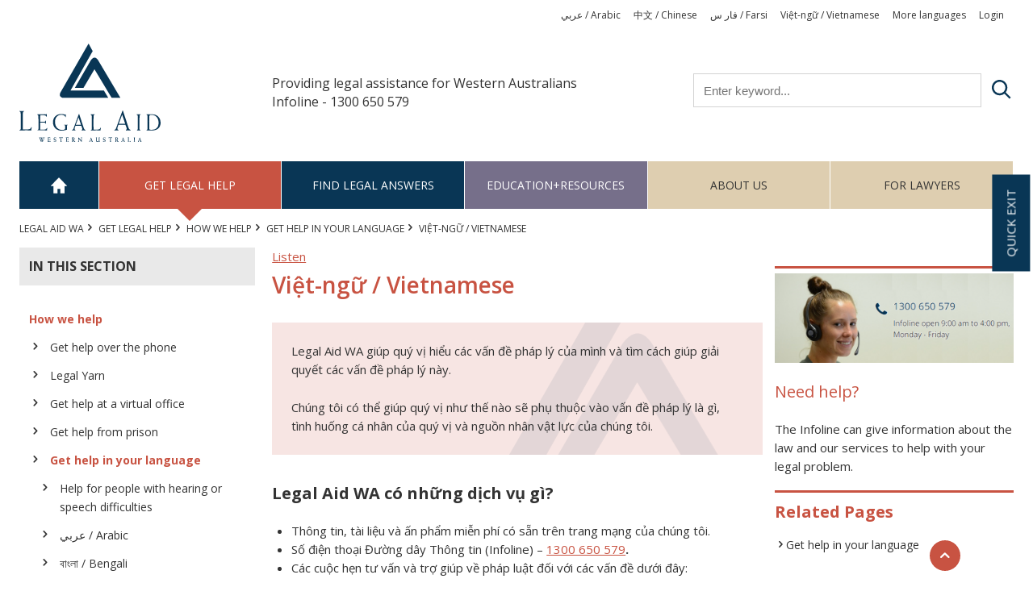

--- FILE ---
content_type: text/html; charset=UTF-8
request_url: https://www.legalaid.wa.gov.au/get-legal-help/get-help-your-language/viet-ngu-vietnamese
body_size: 10277
content:
<!DOCTYPE html>
<html lang="en" dir="ltr">
  <head>
    <meta charset="utf-8" />
<script>(function (d, t) {
    var bh  = d.createElement(t), s = d.getElementsByTagName(t)[0];
    bh.type = 'text/javascript';
    bh.src  = 'https://www.bugherd.com/sidebarv2.js?apikey=7iropga3xzvbtfsirjxkcw';
    s.parentNode.insertBefore(bh, s);
  })(document, 'script');</script>
<script async src="https://www.googletagmanager.com/gtag/js?id=UA-116863064-1"></script>
<script>window.dataLayer = window.dataLayer || [];function gtag(){dataLayer.push(arguments)};gtag("js", new Date());gtag("set", "developer_id.dMDhkMT", true);gtag("config", "UA-116863064-1", {"groups":"default","anonymize_ip":true,"page_placeholder":"PLACEHOLDER_page_path","allow_ad_personalization_signals":false});</script>
<meta name="Generator" content="Drupal 10 (https://www.drupal.org)" />
<meta name="MobileOptimized" content="width" />
<meta name="HandheldFriendly" content="true" />
<meta name="viewport" content="width=device-width, initial-scale=1.0" />
<link rel="icon" href="/themes/custom/legalaid/favicon.ico" type="image/vnd.microsoft.icon" />
<link rel="canonical" href="https://www.legalaid.wa.gov.au/get-legal-help/get-help-your-language/viet-ngu-vietnamese" />
<link rel="shortlink" href="https://www.legalaid.wa.gov.au/node/5" />
<script src="/sites/default/files/google_tag/primary/google_tag.script.js?t9du4m" defer></script>

    <title>Việt-ngữ / Vietnamese | Legal Aid WA</title>
    <link rel="stylesheet" media="all" href="/sites/default/files/css/css_8lkgZM4LHU-FEMVT8-_EzWXkzMihhNI17ItqV76f0rw.css?delta=0&amp;language=en&amp;theme=legalaid&amp;include=eJxtyNEKgCAMBdAfsvZJMnPI8JqjKeTfF_Ta4zlyD-hZKV_TGLt8DJDCYM1U0BNj87HeL8G1GSRat2kxoR_V6eeCLx_SKLHLA4QyJwQ" />
<link rel="stylesheet" media="all" href="/sites/default/files/css/css_1j1lTY_4ohN9e4YzJtaDgqZNOH66U_AZ1EIBIYTRWNA.css?delta=1&amp;language=en&amp;theme=legalaid&amp;include=eJxtyNEKgCAMBdAfsvZJMnPI8JqjKeTfF_Ta4zlyD-hZKV_TGLt8DJDCYM1U0BNj87HeL8G1GSRat2kxoR_V6eeCLx_SKLHLA4QyJwQ" />
<link rel="stylesheet" media="print" href="/sites/default/files/css/css_emtDcfcdLH7qqnn26rgzQrxl57jfmW8pUioW8kjEt-s.css?delta=2&amp;language=en&amp;theme=legalaid&amp;include=eJxtyNEKgCAMBdAfsvZJMnPI8JqjKeTfF_Ta4zlyD-hZKV_TGLt8DJDCYM1U0BNj87HeL8G1GSRat2kxoR_V6eeCLx_SKLHLA4QyJwQ" />

    
  </head>
  <body>
        <a href="#main-content" class="visually-hidden focusable">
      Skip to main content
    </a>
    <noscript><iframe src="https://www.googletagmanager.com/ns.html?id=GTM-KCNW54C" height="0" width="0" style="display:none;visibility:hidden"></iframe></noscript>
      <div class="dialog-off-canvas-main-canvas" data-off-canvas-main-canvas>
    

    
<div id="legal-aid" class="u-section--get-legal-help">
  <header class="u-margin-bottom-small u-borders-bottom-on-mobile" role="banner" aria-label="Site header">
    <div class="o-wrapper u-visible-mobile u-margin-top-small u-margin-bottom-small">
      <div class="o-layout u-is-flex">
        <div class="o-layout__item u-4-12">
          <button type="button" class="c-btn c-btn--default" @click="showMainMenu = !showMainMenu; showMobileSearch = false">
            <i class="c-icon c-icon-navigation c-icon--lg" aria-hidden="true"></i>
            <span class="u-hidden-visually">Open main menu</span>
          </button>
        </div>
        <div class="o-layout__item u-4-12">
          <a href="/" title="Return to home page"><img src="/themes/custom/legalaid/logo.svg" /></a>
        </div>
        <div class="o-layout__item u-4-12--last u-text-right">
          <button type="button" class="c-btn c-btn--default" @click="showMobileSearch = !showMobileSearch; showMainMenu = false">
            <i class="c-icon c-icon-search c-icon--lg" aria-hidden="true"></i>
            <span class="u-hidden-visually">Open search bar</span>
          </button>
        </div>
      </div>
    </div> <!-- /.u-visible-mobile -->

    <div class="o-wrapper u-margin-bottom u-hidden-mobile">
      <div class="o-list-inline u-margin-top-tiny">
          <nav role="navigation" aria-labelledby="block-languages-menu" id="block-languages">
            
  <h2 class="visually-hidden" id="block-languages-menu">Languages</h2>
  

                          <ul class="c-menu-languages">
                          <li class="c-menu-languages__item c-menu-languages__item--1">
        <a href="https://www.legalaid.wa.gov.au/sites/default/files/inline-files/Arabic.pdf" title="Arabic" class="c-menu-languages__link c-menu-languages__link--1">عربي / Arabic</a>
              </li>
                      <li class="c-menu-languages__item c-menu-languages__item--2">
        <a href="/index.php/get-legal-help/get-help-your-language/zhongwen-chinese" title="Chinese" class="c-menu-languages__link c-menu-languages__link--2" data-drupal-link-system-path="node/2">中文 / Chinese</a>
              </li>
                      <li class="c-menu-languages__item c-menu-languages__item--3">
        <a href="https://www.legalaid.wa.gov.au/sites/default/files/inline-files/Farsi.pdf" title="Farsi" class="c-menu-languages__link c-menu-languages__link--3">فار س / Farsi</a>
              </li>
                      <li class="c-menu-languages__item c-menu-languages__item--4 c-menu-languages__item--active-trail">
        <a href="/index.php/get-legal-help/get-help-your-language/viet-ngu-vietnamese" title="Vietnamese" class="c-menu-languages__link c-menu-languages__link--4 is-active" data-drupal-link-system-path="node/5" aria-current="page">Việt-ngữ / Vietnamese</a>
              </li>
                      <li class="c-menu-languages__item c-menu-languages__item--5">
        <a href="/index.php/get-legal-help/get-help-your-language" title="More languages" class="c-menu-languages__link c-menu-languages__link--5" data-drupal-link-system-path="node/111">More languages</a>
              </li>
                      <li class="c-menu-languages__item c-menu-languages__item--6">
        <a href="/index.php/user/login" title="Log in" class="c-menu-languages__link c-menu-languages__link--6" data-drupal-link-system-path="user/login">Login</a>
              </li>
        </ul>
  

  </nav>


      </div>
      <div class="o-layout u-is-flex">
        <div class="o-layout__item u-3-12 u-2-12-at-wide">
          <a href="/" class="p-logo" title="Return to home page"><img src="/themes/custom/legalaid/logo.svg" /></a>
        </div>
        <div class="o-layout__item u-5-12 u-6-12-at-wide">
          <span class="u-h6 p-headline">Providing legal assistance for Western Australians</span>
          <div class="u-h6 p-headline">Infoline - 1300 650 579</div>
        </div>
        <div class="o-layout__item u-4-12--last">
            <div class="views-exposed-form block block-views block-views-exposed-filter-blocksearch-page-search" data-drupal-selector="views-exposed-form-search-page-search" id="block-exposedformsearchpage-search">
  
    
      <form action="/search" method="get" id="views-exposed-form-search-page-search" accept-charset="UTF-8">
  <div class="js-form-item c-field c-field--search-api-fulltext js-form-type-textfield js-form-item-search-api-fulltext">
      <label for="edit-search-api-fulltext" class="c-field__label">Search</label>
        <input placeholder="Enter keyword..." data-drupal-selector="edit-search-api-fulltext" type="text" id="edit-search-api-fulltext" name="search_api_fulltext" value="" size="30" maxlength="128" class="form-text c-field__input" />

        </div>
<div data-drupal-selector="edit-actions" class="form-actions js-form-wrapper c-field__form-wrapper c-field__submit" id="edit-actions--2"><input data-drupal-selector="edit-submit-search" type="submit" id="edit-submit-search" value="Search" class="button js-form-submit form-submit c-field__input" />
</div>


</form>

  </div>


        </div>
      </div>
    </div> <!-- /.u-hidden-mobile -->
    <div class="u-visible-mobile  main-navigation" v-cloak="">
      <transition name="slide-fade">
        <div v-show="showMainMenu">  <nav role="navigation" aria-labelledby="block-mainnavigation-menu" id="block-mainnavigation">
            
  <h2 class="visually-hidden" id="block-mainnavigation-menu">Main navigation</h2>
  

                          <ul class="c-menu-main">
                          <li class="c-menu-main__item c-menu-main__item--1">
        <a href="/index.php/" class="c-menu-main__link c-menu-main__link--1" data-drupal-link-system-path="&lt;front&gt;">Home</a>
              </li>
                      <li class="c-menu-main__item c-menu-main__item--2 c-menu-main__item--collapsed c-menu-main__item--active-trail">
        <a href="/index.php/get-legal-help" class="c-menu-main__link c-menu-main__link--2" data-drupal-link-system-path="node/17">Get legal help</a>
              </li>
                      <li class="c-menu-main__item c-menu-main__item--3 c-menu-main__item--collapsed">
        <a href="/index.php/find-legal-answers" class="c-menu-main__link c-menu-main__link--3" data-drupal-link-system-path="node/18">Find legal answers</a>
              </li>
                      <li class="c-menu-main__item c-menu-main__item--4 c-menu-main__item--collapsed">
        <a href="/index.php/resources" class="c-menu-main__link c-menu-main__link--4" data-drupal-link-system-path="node/1089">Education+Resources</a>
              </li>
                      <li class="c-menu-main__item c-menu-main__item--5 c-menu-main__item--collapsed">
        <a href="/index.php/about-us" class="c-menu-main__link c-menu-main__link--5" data-drupal-link-system-path="node/20">About us</a>
              </li>
                      <li class="c-menu-main__item c-menu-main__item--6 c-menu-main__item--collapsed">
        <a href="/index.php/lawyers" class="c-menu-main__link c-menu-main__link--6" data-drupal-link-system-path="node/21">For Lawyers</a>
              </li>
        </ul>
  

  </nav>

</div>
      </transition>
      <transition name="slide-fade">
        <div v-show="showMobileSearch" class="u-padding-tiny">
            <div class="views-exposed-form block block-views block-views-exposed-filter-blocksearch-page-search" data-drupal-selector="views-exposed-form-search-page-search" id="block-exposedformsearchpage-search">
  
    
      <form action="/search" method="get" id="views-exposed-form-search-page-search" accept-charset="UTF-8">
  <div class="js-form-item c-field c-field--search-api-fulltext js-form-type-textfield js-form-item-search-api-fulltext">
      <label for="edit-search-api-fulltext" class="c-field__label">Search</label>
        <input placeholder="Enter keyword..." data-drupal-selector="edit-search-api-fulltext" type="text" id="edit-search-api-fulltext" name="search_api_fulltext" value="" size="30" maxlength="128" class="form-text c-field__input" />

        </div>
<div data-drupal-selector="edit-actions" class="form-actions js-form-wrapper c-field__form-wrapper c-field__submit" id="edit-actions--2"><input data-drupal-selector="edit-submit-search" type="submit" id="edit-submit-search" value="Search" class="button js-form-submit form-submit c-field__input" />
</div>


</form>

  </div>


        </div>
      </transition>
    </div>
    <div class="o-wrapper u-hidden-mobile main-navigation">
        <nav role="navigation" aria-labelledby="block-mainnavigation-menu" id="block-mainnavigation">
            
  <h2 class="visually-hidden" id="block-mainnavigation-menu">Main navigation</h2>
  

                          <ul class="c-menu-main">
                          <li class="c-menu-main__item c-menu-main__item--1">
        <a href="/index.php/" class="c-menu-main__link c-menu-main__link--1" data-drupal-link-system-path="&lt;front&gt;">Home</a>
              </li>
                      <li class="c-menu-main__item c-menu-main__item--2 c-menu-main__item--collapsed c-menu-main__item--active-trail">
        <a href="/index.php/get-legal-help" class="c-menu-main__link c-menu-main__link--2" data-drupal-link-system-path="node/17">Get legal help</a>
              </li>
                      <li class="c-menu-main__item c-menu-main__item--3 c-menu-main__item--collapsed">
        <a href="/index.php/find-legal-answers" class="c-menu-main__link c-menu-main__link--3" data-drupal-link-system-path="node/18">Find legal answers</a>
              </li>
                      <li class="c-menu-main__item c-menu-main__item--4 c-menu-main__item--collapsed">
        <a href="/index.php/resources" class="c-menu-main__link c-menu-main__link--4" data-drupal-link-system-path="node/1089">Education+Resources</a>
              </li>
                      <li class="c-menu-main__item c-menu-main__item--5 c-menu-main__item--collapsed">
        <a href="/index.php/about-us" class="c-menu-main__link c-menu-main__link--5" data-drupal-link-system-path="node/20">About us</a>
              </li>
                      <li class="c-menu-main__item c-menu-main__item--6 c-menu-main__item--collapsed">
        <a href="/index.php/lawyers" class="c-menu-main__link c-menu-main__link--6" data-drupal-link-system-path="node/21">For Lawyers</a>
              </li>
        </ul>
  

  </nav>


    </div>
  </header>

  <div class="o-wrapper u-margin-bottom">
    <a id="main-content" tabindex="-1"></a>

    <div class="o-layout u-margin-bottom-small">
      <div class="o-layout__item p-hide">
          <div id="block-breadcrumbs" class="block block-system block-system-breadcrumb-block">
  
    
        <nav role="navigation" aria-labelledby="system-breadcrumb">
    <h2 id="system-breadcrumb" class="u-hidden-visually">Breadcrumb</h2>
    <ul class="c-breadcrumb">
              <li class="c-breadcrumb__item">
                      <a class="c-breadcrumb__link" href="/index.php/">Legal Aid WA</a>
                  </li>
              <li class="c-breadcrumb__item">
                      <a class="c-breadcrumb__link" href="/index.php/get-legal-help">Get legal help</a>
                  </li>
              <li class="c-breadcrumb__item">
                      <a class="c-breadcrumb__link" href="/index.php/get-legal-help/get-legal-help">How we help</a>
                  </li>
              <li class="c-breadcrumb__item">
                      <a class="c-breadcrumb__link" href="/index.php/get-legal-help/get-help-your-language">Get help in your language</a>
                  </li>
              <li class="c-breadcrumb__item">
                      Việt-ngữ / Vietnamese
                  </li>
          </ul>
  </nav>

  </div>


      </div> <!-- /.u-6-12-at-tablet -->
      <div class="o-layout__item u-6-12--last-at-tablet">

      </div> <!-- /.u-6-12--last-at-tablet -->
    </div> <!-- /.o-layout -->



    <div class="o-layout">

              <aside role="complementary" class="u-3-12-at-desktop u-margin-bottom p-hide">
              <nav role="navigation" aria-labelledby="block-mainnavigation-subnav-get-legal-help-menu" id="block-mainnavigation-subnav-get-legal-help">
            
  <h2 class="visually-hidden" id="block-mainnavigation-subnav-get-legal-help-menu">Get Legal Help Subnav</h2>
  

        <h4 class="u-h6 u-text-uppercase u-background-grey u-padding-small js-menu-trigger">
  <i class="c-icon c-icon-navigation c-icon--btn u-visible-tablet" aria-hidden="true"></i>In this section
</h4>

              <ul class="c-navigation u-hidden-tablet js-sidebar-accordion">
                    <li class="c-navigation__item--expanded c-navigation_item--active-trail">
        <span class="c-navigation__icon">
          <i class="c-icon c-icon-chevron-right" aria-hidden="true"></i>
        </span>
        <span class="c-navigation__link-text">
          <a href="/index.php/get-legal-help/get-legal-help" class="c-navigation__item--expanded c-navigation_item--active-trail c-navigation__link" data-drupal-link-system-path="node/9">How we help</a>
        </span>
                                <ul class="c-navigation u-hidden-tablet js-sidebar-accordion c-navigation--child">
                    <li>
        <span class="c-navigation__icon">
          <i class="c-icon c-icon-chevron-right" aria-hidden="true"></i>
        </span>
        <span class="c-navigation__link-text">
          <a href="/index.php/get-legal-help/get-legal-help/get-help-over-phone" title="Call the Infoline or Legal Yarn" class="c-navigation__link" data-drupal-link-system-path="node/107">Get help over the phone</a>
        </span>
              </li>
                <li>
        <span class="c-navigation__icon">
          <i class="c-icon c-icon-chevron-right" aria-hidden="true"></i>
        </span>
        <span class="c-navigation__link-text">
          <a href="/index.php/get-legal-help/legal-yarn" class="c-navigation__link" data-drupal-link-system-path="node/1412">Legal Yarn</a>
        </span>
              </li>
                <li>
        <span class="c-navigation__icon">
          <i class="c-icon c-icon-chevron-right" aria-hidden="true"></i>
        </span>
        <span class="c-navigation__link-text">
          <a href="/index.php/get-legal-help/how-we-can-help/get-help-virtual-office" class="c-navigation__link" data-drupal-link-system-path="node/1012">Get help at a virtual office</a>
        </span>
              </li>
                <li>
        <span class="c-navigation__icon">
          <i class="c-icon c-icon-chevron-right" aria-hidden="true"></i>
        </span>
        <span class="c-navigation__link-text">
          <a href="/index.php/get-legal-help/get-legal-help/get-help-prison" title="Help for people in prison" class="c-navigation__link" data-drupal-link-system-path="node/47">Get help from prison</a>
        </span>
              </li>
                <li class="c-navigation__item--expanded c-navigation_item--active-trail">
        <span class="c-navigation__icon">
          <i class="c-icon c-icon-chevron-right" aria-hidden="true"></i>
        </span>
        <span class="c-navigation__link-text">
          <a href="/index.php/get-legal-help/get-help-your-language" title="Using interpreters and relay services, and information about our services translated into other languages" class="c-navigation__item--expanded c-navigation_item--active-trail c-navigation__link" data-drupal-link-system-path="node/111">Get help in your language</a>
        </span>
                                <ul class="c-navigation u-hidden-tablet js-sidebar-accordion c-navigation--child">
                    <li>
        <span class="c-navigation__icon">
          <i class="c-icon c-icon-chevron-right" aria-hidden="true"></i>
        </span>
        <span class="c-navigation__link-text">
          <a href="/index.php/get-legal-help/get-help-your-language/help-people-hearing-or-speech-difficulties" class="c-navigation__link" data-drupal-link-system-path="node/139">Help for people with hearing or speech difficulties</a>
        </span>
              </li>
                <li>
        <span class="c-navigation__icon">
          <i class="c-icon c-icon-chevron-right" aria-hidden="true"></i>
        </span>
        <span class="c-navigation__link-text">
          <a href="https://www.legalaid.wa.gov.au/sites/default/files/inline-files/Arabic.pdf" class="c-navigation__link">عربي / Arabic</a>
        </span>
              </li>
                <li>
        <span class="c-navigation__icon">
          <i class="c-icon c-icon-chevron-right" aria-hidden="true"></i>
        </span>
        <span class="c-navigation__link-text">
          <a href="/index.php/get-legal-help/get-help-your-language/baamlaa-bengali" class="c-navigation__link" data-drupal-link-system-path="node/112">বাংলা  / Bengali</a>
        </span>
              </li>
                <li>
        <span class="c-navigation__icon">
          <i class="c-icon c-icon-chevron-right" aria-hidden="true"></i>
        </span>
        <span class="c-navigation__link-text">
          <a href="https://www.legalaid.wa.gov.au/sites/default/files/inline-files/Burmese.pdf" class="c-navigation__link">မြန်မာစာ / Burmese</a>
        </span>
              </li>
                <li>
        <span class="c-navigation__icon">
          <i class="c-icon c-icon-chevron-right" aria-hidden="true"></i>
        </span>
        <span class="c-navigation__link-text">
          <a href="/index.php/get-legal-help/get-help-your-language/zhongwen-chinese" class="c-navigation__link" data-drupal-link-system-path="node/2">中文 / Chinese</a>
        </span>
              </li>
                <li>
        <span class="c-navigation__icon">
          <i class="c-icon c-icon-chevron-right" aria-hidden="true"></i>
        </span>
        <span class="c-navigation__link-text">
          <a href="/index.php/get-legal-help/get-help-your-language/hrvatski-croatian" class="c-navigation__link" data-drupal-link-system-path="node/114">Hrvatski / Croatian</a>
        </span>
              </li>
                <li>
        <span class="c-navigation__icon">
          <i class="c-icon c-icon-chevron-right" aria-hidden="true"></i>
        </span>
        <span class="c-navigation__link-text">
          <a href="https://www.legalaid.wa.gov.au/sites/default/files/inline-files/Dari.pdf" class="c-navigation__link">دری / Dari</a>
        </span>
              </li>
                <li>
        <span class="c-navigation__icon">
          <i class="c-icon c-icon-chevron-right" aria-hidden="true"></i>
        </span>
        <span class="c-navigation__link-text">
          <a href="/index.php/get-legal-help/get-help-your-language/thuoenjan-dinka" class="c-navigation__link" data-drupal-link-system-path="node/116">Thuoeñjäñ / Dinka</a>
        </span>
              </li>
                <li>
        <span class="c-navigation__icon">
          <i class="c-icon c-icon-chevron-right" aria-hidden="true"></i>
        </span>
        <span class="c-navigation__link-text">
          <a href="https://www.legalaid.wa.gov.au/sites/default/files/inline-files/Farsi.pdf" title="فار س / Farsi" class="c-navigation__link">فار س / Farsi</a>
        </span>
              </li>
                <li>
        <span class="c-navigation__icon">
          <i class="c-icon c-icon-chevron-right" aria-hidden="true"></i>
        </span>
        <span class="c-navigation__link-text">
          <a href="/index.php/get-legal-help/get-help-your-language/wikang-filipino-filipino" class="c-navigation__link" data-drupal-link-system-path="node/117">Wikang Filipino / filipino</a>
        </span>
              </li>
                <li>
        <span class="c-navigation__icon">
          <i class="c-icon c-icon-chevron-right" aria-hidden="true"></i>
        </span>
        <span class="c-navigation__link-text">
          <a href="/index.php/get-legal-help/get-help-your-language/francais-french" class="c-navigation__link" data-drupal-link-system-path="node/118">Français / French</a>
        </span>
              </li>
                <li>
        <span class="c-navigation__icon">
          <i class="c-icon c-icon-chevron-right" aria-hidden="true"></i>
        </span>
        <span class="c-navigation__link-text">
          <a href="/index.php/get-legal-help/get-help-your-language/deutsch-german" class="c-navigation__link" data-drupal-link-system-path="node/119">Deutsch / German</a>
        </span>
              </li>
                <li>
        <span class="c-navigation__icon">
          <i class="c-icon c-icon-chevron-right" aria-hidden="true"></i>
        </span>
        <span class="c-navigation__link-text">
          <a href="/index.php/get-legal-help/get-help-your-language/ellevika-greek" class="c-navigation__link" data-drupal-link-system-path="node/120">Ελληvικά / Greek</a>
        </span>
              </li>
                <li>
        <span class="c-navigation__icon">
          <i class="c-icon c-icon-chevron-right" aria-hidden="true"></i>
        </span>
        <span class="c-navigation__link-text">
          <a href="/index.php/get-legal-help/get-help-your-language/haindai-hindi" class="c-navigation__link" data-drupal-link-system-path="node/121">हिंदी / Hindi</a>
        </span>
              </li>
                <li>
        <span class="c-navigation__icon">
          <i class="c-icon c-icon-chevron-right" aria-hidden="true"></i>
        </span>
        <span class="c-navigation__link-text">
          <a href="/index.php/get-legal-help/get-help-your-language/bahasa-indonesia-indonesian" class="c-navigation__link" data-drupal-link-system-path="node/122">Bahasa Indonesia / Indonesian</a>
        </span>
              </li>
                <li>
        <span class="c-navigation__icon">
          <i class="c-icon c-icon-chevron-right" aria-hidden="true"></i>
        </span>
        <span class="c-navigation__link-text">
          <a href="/index.php/get-legal-help/get-help-your-language/italiano-italian" class="c-navigation__link" data-drupal-link-system-path="node/123">Italiano / Italian</a>
        </span>
              </li>
                <li>
        <span class="c-navigation__icon">
          <i class="c-icon c-icon-chevron-right" aria-hidden="true"></i>
        </span>
        <span class="c-navigation__link-text">
          <a href="/index.php/get-legal-help/get-help-your-language/ribenyu-nihongo-japanese" class="c-navigation__link" data-drupal-link-system-path="node/124">日本語 Nihongo / Japanese</a>
        </span>
              </li>
                <li>
        <span class="c-navigation__icon">
          <i class="c-icon c-icon-chevron-right" aria-hidden="true"></i>
        </span>
        <span class="c-navigation__link-text">
          <a href="/index.php/get-legal-help/get-help-your-language/ikirundi-kirundi" class="c-navigation__link" data-drupal-link-system-path="node/125">Ikirundi / Kirundi</a>
        </span>
              </li>
                <li>
        <span class="c-navigation__icon">
          <i class="c-icon c-icon-chevron-right" aria-hidden="true"></i>
        </span>
        <span class="c-navigation__link-text">
          <a href="/index.php/get-legal-help/get-help-your-language/hangugeo-korean" class="c-navigation__link" data-drupal-link-system-path="node/126">한국어 / Korean</a>
        </span>
              </li>
                <li>
        <span class="c-navigation__icon">
          <i class="c-icon c-icon-chevron-right" aria-hidden="true"></i>
        </span>
        <span class="c-navigation__link-text">
          <a href="/index.php/get-legal-help/get-help-your-language/bahasa-melayu-malaysian" class="c-navigation__link" data-drupal-link-system-path="node/127">Bahasa melayu / Malaysian</a>
        </span>
              </li>
                <li>
        <span class="c-navigation__icon">
          <i class="c-icon c-icon-chevron-right" aria-hidden="true"></i>
        </span>
        <span class="c-navigation__link-text">
          <a href="/index.php/get-legal-help/get-help-your-language/polski-polish" class="c-navigation__link" data-drupal-link-system-path="node/128">Polski / Polish</a>
        </span>
              </li>
                <li>
        <span class="c-navigation__icon">
          <i class="c-icon c-icon-chevron-right" aria-hidden="true"></i>
        </span>
        <span class="c-navigation__link-text">
          <a href="/index.php/get-legal-help/get-help-your-language/pnjaby-panjabi-punjabi" class="c-navigation__link" data-drupal-link-system-path="node/129">پنجابی paṉjābī / Punjabi</a>
        </span>
              </li>
                <li>
        <span class="c-navigation__icon">
          <i class="c-icon c-icon-chevron-right" aria-hidden="true"></i>
        </span>
        <span class="c-navigation__link-text">
          <a href="/index.php/get-legal-help/get-help-your-language/russkii-azyk-russian" class="c-navigation__link" data-drupal-link-system-path="node/130">русский язык / Russian</a>
        </span>
              </li>
                <li>
        <span class="c-navigation__icon">
          <i class="c-icon c-icon-chevron-right" aria-hidden="true"></i>
        </span>
        <span class="c-navigation__link-text">
          <a href="/index.php/get-legal-help/get-help-your-language/srpski-serbian" class="c-navigation__link" data-drupal-link-system-path="node/131">Српски / Serbian</a>
        </span>
              </li>
                <li>
        <span class="c-navigation__icon">
          <i class="c-icon c-icon-chevron-right" aria-hidden="true"></i>
        </span>
        <span class="c-navigation__link-text">
          <a href="/index.php/get-legal-help/get-help-your-language/espanol-spanish" class="c-navigation__link" data-drupal-link-system-path="node/132">Español / Spanish</a>
        </span>
              </li>
                <li>
        <span class="c-navigation__icon">
          <i class="c-icon c-icon-chevron-right" aria-hidden="true"></i>
        </span>
        <span class="c-navigation__link-text">
          <a href="/index.php/get-legal-help/get-help-your-language/wikang-tagalog-tagalog" class="c-navigation__link" data-drupal-link-system-path="node/133">Wikang Tagalog / Tagalog</a>
        </span>
              </li>
                <li>
        <span class="c-navigation__icon">
          <i class="c-icon c-icon-chevron-right" aria-hidden="true"></i>
        </span>
        <span class="c-navigation__link-text">
          <a href="/index.php/get-legal-help/get-help-your-language/tamaila-tamil-tamil" class="c-navigation__link" data-drupal-link-system-path="node/134">தமிழ் Tamiḻ / Tamil</a>
        </span>
              </li>
                <li>
        <span class="c-navigation__icon">
          <i class="c-icon c-icon-chevron-right" aria-hidden="true"></i>
        </span>
        <span class="c-navigation__link-text">
          <a href="/index.php/get-legal-help/get-help-your-language/ithy-ithy-thai" class="c-navigation__link" data-drupal-link-system-path="node/135">ไทย – ไทย / Thai</a>
        </span>
              </li>
                <li>
        <span class="c-navigation__icon">
          <i class="c-icon c-icon-chevron-right" aria-hidden="true"></i>
        </span>
        <span class="c-navigation__link-text">
          <a href="/index.php/get-legal-help/get-help-your-language/tegerenyaa-tigrinya" class="c-navigation__link" data-drupal-link-system-path="node/136">ትግርኛ / Tigrinya</a>
        </span>
              </li>
                <li>
        <span class="c-navigation__icon">
          <i class="c-icon c-icon-chevron-right" aria-hidden="true"></i>
        </span>
        <span class="c-navigation__link-text">
          <a href="/index.php/get-legal-help/get-help-your-language/turkce-turkish" class="c-navigation__link" data-drupal-link-system-path="node/137">Türkçe / Turkish</a>
        </span>
              </li>
                <li class="c-navigation_item--active-trail">
        <span class="c-navigation__icon">
          <i class="c-icon c-icon-chevron-right" aria-hidden="true"></i>
        </span>
        <span class="c-navigation__link-text">
          <a href="/index.php/get-legal-help/get-help-your-language/viet-ngu-vietnamese" class="c-navigation_item--active-trail c-navigation__link is-active" data-drupal-link-system-path="node/5" aria-current="page">Việt-ngữ / Vietnamese</a>
        </span>
              </li>
                <li>
        <span class="c-navigation__icon">
          <i class="c-icon c-icon-chevron-right" aria-hidden="true"></i>
        </span>
        <span class="c-navigation__link-text">
          <a href="/index.php/get-legal-help/get-help-your-language/english-version" class="c-navigation__link" data-drupal-link-system-path="node/138">English version</a>
        </span>
              </li>
        </ul>
  
              </li>
                <li class="c-navigation__item--collapsed">
        <span class="c-navigation__icon">
          <i class="c-icon c-icon-chevron-right" aria-hidden="true"></i>
        </span>
        <span class="c-navigation__link-text">
          <a href="/index.php/get-legal-help/covid-19-how-we-can-help" title="Information about government restrictions, COVID-19 laws and changes to our services" class="c-navigation__item--collapsed c-navigation__link" data-drupal-link-system-path="node/1002">COVID-19: How we can help</a>
        </span>
              </li>
        </ul>
  
              </li>
                <li>
        <span class="c-navigation__icon">
          <i class="c-icon c-icon-chevron-right" aria-hidden="true"></i>
        </span>
        <span class="c-navigation__link-text">
          <a href="/index.php/get-legal-help/get-legal-help/get-legal-advice" class="c-navigation__link" data-drupal-link-system-path="node/513">Get legal advice</a>
        </span>
              </li>
                <li>
        <span class="c-navigation__icon">
          <i class="c-icon c-icon-chevron-right" aria-hidden="true"></i>
        </span>
        <span class="c-navigation__link-text">
          <a href="/index.php/abc" class="c-navigation__link" data-drupal-link-system-path="node/1192">Advice Before Court</a>
        </span>
              </li>
                <li>
        <span class="c-navigation__icon">
          <i class="c-icon c-icon-chevron-right" aria-hidden="true"></i>
        </span>
        <span class="c-navigation__link-text">
          <a href="/index.php/joro" class="c-navigation__link" data-drupal-link-system-path="node/1891">Juvenile offender reporting applications</a>
        </span>
              </li>
                <li>
        <span class="c-navigation__icon">
          <i class="c-icon c-icon-chevron-right" aria-hidden="true"></i>
        </span>
        <span class="c-navigation__link-text">
          <a href="https://www.legalaid.wa.gov.au/get-legal-help/how-we-can-help/get-help-virtual-office" title="Appointments by video or phone" class="c-navigation__link">Virtual offices</a>
        </span>
              </li>
                <li class="c-navigation__item--collapsed">
        <span class="c-navigation__icon">
          <i class="c-icon c-icon-chevron-right" aria-hidden="true"></i>
        </span>
        <span class="c-navigation__link-text">
          <a href="/index.php/get-legal-help/get-legal-help/get-help-court" class="c-navigation__item--collapsed c-navigation__link" data-drupal-link-system-path="node/109">Get help at court</a>
        </span>
              </li>
                <li class="c-navigation__item--collapsed">
        <span class="c-navigation__icon">
          <i class="c-icon c-icon-chevron-right" aria-hidden="true"></i>
        </span>
        <span class="c-navigation__link-text">
          <a href="/index.php/get-legal-help/get-lawyer-run-your-case" title="Grants of aid, contributions, and what you can do if you are unhappy with a grants decision." class="c-navigation__item--collapsed c-navigation__link" data-drupal-link-system-path="node/528">Get a lawyer to run your case</a>
        </span>
              </li>
                <li class="c-navigation__item--collapsed">
        <span class="c-navigation__icon">
          <i class="c-icon c-icon-chevron-right" aria-hidden="true"></i>
        </span>
        <span class="c-navigation__link-text">
          <a href="/index.php/get-legal-help/what-we-do" class="c-navigation__item--collapsed c-navigation__link" data-drupal-link-system-path="node/1181">What we do</a>
        </span>
              </li>
                <li>
        <span class="c-navigation__icon">
          <i class="c-icon c-icon-chevron-right" aria-hidden="true"></i>
        </span>
        <span class="c-navigation__link-text">
          <a href="/index.php/get-legal-help/other-places-you-can-get-legal-help" class="c-navigation__link" data-drupal-link-system-path="node/151">Other places you can get legal help</a>
        </span>
              </li>
                <li class="c-navigation__item--collapsed">
        <span class="c-navigation__icon">
          <i class="c-icon c-icon-chevron-right" aria-hidden="true"></i>
        </span>
        <span class="c-navigation__link-text">
          <a href="/index.php/get-legal-help/what-expect-our-services" class="c-navigation__item--collapsed c-navigation__link" data-drupal-link-system-path="node/146">What to expect from our services</a>
        </span>
              </li>
        </ul>
  


  </nav>


        </aside>
      
      <div class="u-display-block">
        <div class="u-z-index-50 u-relative u-float-left u-width-50">
            <div id="readspeaker_button1" class="rs_skip rsbtn rs_preserve u-hide-ext-span">
    <a rel="nofollow" class="rsbtn_play" accesskey="L" title="Listen to this page using ReadSpeaker webReader"
       href="//app-oc.readspeaker.com/cgi-bin/rsent?customerid=8631&amp;lang=en_au&amp;readid=main&amp;url=https://www.legalaid.wa.gov.au/get-legal-help/get-help-your-language/viet-ngu-vietnamese">
        <span class="rsbtn_left rsimg rspart"><span class="rsbtn_text"><span>Listen</span></span></span>
        <span class="rsbtn_right rsimg rsplay rspart"></span>
    </a>
</div>
        </div>
      </div>

      <main role="main" class="u-margin-bottom u-9-12--last-at-desktop" id="main">

        
          <div data-drupal-messages-fallback class="hidden"></div><div id="block-legalaid-content" class="block block-system block-system-main-block">
  
    
      <article>
                    
    <div class="o-layout">
      <div class="o-layout__item u-8-12-at-desktop">

        
        <div class="o-layout">
          <div class="o-layout__item u-10-12">
            <h1 class="u-h2 u-text-bold u-text-primary"><span>Việt-ngữ / Vietnamese</span>
</h1>
          </div>
                  </div>

                  <div class="u-padding u-margin-bottom u-section__bg-light u-section__bg-watermark">
            
            <div class="c-introduction"><p>Legal Aid WA giúp quý vị hiểu các vấn đề pháp lý của mình và tìm cách giúp giải quyết các vấn đề pháp lý này.</p>

<p>Chúng tôi có thể giúp quý vị như thế nào sẽ phụ thuộc vào vấn đề pháp lý là gì, tình huống cá nhân của quý vị và nguồn nhân vật lực của chúng tôi.</p></div>
      
          </div>
        
        <div class="c-wysiwyg">
          
            <div><h4>Legal Aid WA có những dịch vụ gì?</h4>

<ul>
	<li>Thông tin, tài liệu và ấn phẩm miễn phí có sẵn trên trang mạng của chúng tôi.</li>
	<li>Số điện thoại Đường dây Thông tin (Infoline) –&nbsp;<a href="tel://1300 650 579/" title="call Infoline">1300 650 579</a><strong>.</strong></li>
	<li>Các cuộc hẹn tư vấn và trợ giúp về pháp luật đối với các vấn đề dưới đây:
	<ul>
		<li>tội hình sự</li>
		<li>tranh chấp gia đình, bảo dưỡng con cái, đơn xin nuôi dưỡng và bảo vệ</li>
		<li>án lệnh cấm đoán</li>
		<li>các vấn đề người tiêu dùng, nợ nần, vấn đề việc làm, quyền giám hộ và quản lý, đơn bảo hiểm bồi thường, túng thiếu nợ thế chấp, hư hại xe cộ tài sản, an sinh xã hội và bồi thường cho nạn nhân tội phạm.</li>
	</ul>
	</li>
	<li>Dịch vụ luật sư trực để tư vấn và giúp đỡ tại Tòa Sơ thẩm, Toà án Trẻ em và Toà án Gia đình.&nbsp;Luật sư trực của chúng tôi không thể đại diện cho quý vị trong phiên tòa.</li>
	<li>Được luật sư đại diện liên tục theo diện được cấp ngân khoản tài trợ pháp lý.</li>
	<li>Tài liệu giáo dục pháp luật dành cho các nhóm cộng đồng và công chúng.</li>
</ul>

<p><img alt="logo for interpreters" data-entity-type="file" data-entity-uuid="a45fc14c-75e9-4c59-9aa8-60ec636c294e" src="/sites/default/files/inline-images/Interpreter_Symbol.jpg" style="padding:10px; width:20%; " class="align-right" width="511" height="510" loading="lazy"></p>

<h4>Nếu tôi cần thông dịch viên thì sao?</h4>

<p>Chúng tôi cố gắng hết sức để giúp đỡ những người không biết nói hoặc hiểu tiếng Anh.&nbsp;Nếu quý vị thạo ngôn ngữ khác, chúng tôi có thể thu xếp thông dịch viên để có thể trợ giúp quý vị.</p>

<p>Khi gọi cho Đường dây Thông tin (Infoline) hoặc tới một trong số các văn phòng của chúng tôi, quý vị hãy báo cho chúng tôi biết quý vị nói ngôn ngữ nào.&nbsp;Chúng tôi sẽ đặt hẹn thông dịch viên và hẹn giờ giấc để quý vị nói chuyện với chúng tôi về vấn đề pháp lý của quý vị qua trung gian thông dịch viên.</p>

<p>Nếu muốn có thông dịch viên trong cuộc hẹn, xin quý vị báo cho chúng tôi biết khi quý vị đặt hẹn.</p>

<p>Nếu sẽ ra tòa, quý vị có thể liên lạc với tòa án và yêu cầu đặt hẹn thông dịch viên cho quý vị.&nbsp;Nếu đang ở tại tòa và không có thông dịch viên ở đó, quý vị hãy hỏi dịch vụ luật sư trực của chúng tôi xem liệu họ có thể giúp quý vị xin tòa dời vụ việc của quý vị đến một ngày khác và xin thông dịch viên có mặt vào lần ra tòa tiếp theo.</p>

<h4>Liên lạc với chúng tôi</h4>

<p>Đường dây Thông tin (Infoline) hoạt động vào các ngày làm việc 9:00 sáng đến 4:00 chiều (WST) – điện thoại&nbsp;<a href="tel://1300 650 579/" title="call Infoline">1300 650 579</a><strong>.</strong></p>

<p>Trụ sở của chúng tôi là tại số 32 St Georges Terrace, Perth.&nbsp;Chúng tôi cũng có&nbsp;<a href="/about-us/contact-us/our-offices">văn phòng tại thành thị lớn vùng nông thôn</a>.</p>

<p>&nbsp;</p>

<ul>
	<li><a data-entity-type="file" data-entity-uuid="944d4bbf-12d4-4fa5-89d1-8988396e4c91" href="/sites/default/files/inline-files/Vietnamese.pdf" target="_blank" title="Việt-ngữ / Vietnamese">Việt-ngữ / Vietnamese</a></li>
</ul>
</div>
      
        </div>
        
      </div>

              <div class="o-layout__item u-4-12--last-at-desktop p-hide">
          

  
      
                        
        <div class="c-card u-margin-bottom-small">
            
                          <div class="c-card__image">
                  <a href="/get-legal-help/get-legal-help/get-help-over-phone" title="Need help?">
                    <img loading="lazy" src="/sites/default/files/styles/flat/public/2017-12/Infoline%20operator%20number.png?itok=o64sdlpc" width="720" height="270" alt="smiling girl wearing phone headset " />



                  </a>
              </div>
                                  <h2 class="c-card__title">
                    <a href="/get-legal-help/get-legal-help/get-help-over-phone" title="Need help?">Need help?</a>
                  </h2>
                              <div class="c-card__description">The Infoline can give information about the law and our services to help with your legal problem.</div>
                    </div>

      
  
          
  <div class="u-padding-top-small c-related-page">
    <h2 class="u-h4 u-margin-bottom-small u-text-primary">Related Pages</h2>
          <ul class="c-navigation">
              <li>
        <a href="/get-legal-help/get-help-your-language" class="c-navigation__link c-navigation__link--chevron" hreflang="en">Get help in your language</a>
      </li>
              </ul>
      </div>


                  </div>
          </div>
  </article>

  </div>



          <div class="u-hidden p-show">
            <h3>Disclaimer</h3>
  <p>
    The information displayed on this page is provided for information purposes only and does not constitute legal advice. If you have a legal problem, you should
    see a lawyer. Legal Aid Western Australia aims to provide information that is accurate, however does not accept responsibility for any errors or omissions in the
    information provided on this page or incorporated into it by reference.
  </p>          </div>
      </main>
          </div>
  </div>

  <footer class="o-wrapper p-hide" role="contentinfo">
    <div class="o-layout u-borders-top u-padding-top-small">
      <div class="u-11-12-at-desktop u-flex-desktop u-text-center">
          <nav role="navigation" aria-labelledby="block-footer-menu" id="block-footer">
            
  <h2 class="visually-hidden" id="block-footer-menu">Footer</h2>
  

                          <ul class="c-menu-footer">
                          <li class="c-menu-footer__item c-menu-footer__item--1">
        <a href="/about-us/contact-us" class="c-menu-footer__link c-menu-footer__link--1" data-drupal-link-system-path="node/101">Contact Us</a>
              </li>
                      <li class="c-menu-footer__item c-menu-footer__item--2">
        <a href="/acknowledgement-country" class="c-menu-footer__link c-menu-footer__link--2" data-drupal-link-system-path="node/521">Acknowledgement of Country</a>
              </li>
                      <li class="c-menu-footer__item c-menu-footer__item--3">
        <a href="/accessibility" class="c-menu-footer__link c-menu-footer__link--3" data-drupal-link-system-path="node/35">Accessibility</a>
              </li>
                      <li class="c-menu-footer__item c-menu-footer__item--4">
        <a href="/about-us/our-organisation/our-vision-and-values/anti-discrimination-and-inclusivity" title="Anti-discrimination and inclusivity" class="c-menu-footer__link c-menu-footer__link--4" data-drupal-link-system-path="node/1073">Inclusivity</a>
              </li>
                      <li class="c-menu-footer__item c-menu-footer__item--5">
        <a href="/privacy-statement" class="c-menu-footer__link c-menu-footer__link--5" data-drupal-link-system-path="node/36">Privacy</a>
              </li>
                      <li class="c-menu-footer__item c-menu-footer__item--6">
        <a href="/sitemap" title="Site Sitemap" class="c-menu-footer__link c-menu-footer__link--6" data-drupal-link-system-path="sitemap">Sitemap</a>
              </li>
                      <li class="c-menu-footer__item c-menu-footer__item--7">
        <a href="/copyright" class="c-menu-footer__link c-menu-footer__link--7" data-drupal-link-system-path="node/37">Copyright</a>
              </li>
                      <li class="c-menu-footer__item c-menu-footer__item--8">
        <a href="/disclaimer" class="c-menu-footer__link c-menu-footer__link--8" data-drupal-link-system-path="node/38">Disclaimer</a>
              </li>
                      <li class="c-menu-footer__item c-menu-footer__item--9">
        <a href="/about-us/contact-us/complaints" class="c-menu-footer__link c-menu-footer__link--9" data-drupal-link-system-path="node/443">Feedback &amp; complaints</a>
              </li>
                      <li class="c-menu-footer__item c-menu-footer__item--10">
        <a href="https://www.facebook.com/LegalAidWAofficial/" class="c-menu-footer__link c-menu-footer__link--10">Facebook Logo</a>
              </li>
                      <li class="c-menu-footer__item c-menu-footer__item--11">
        <a href="/user/login" title="For staff and authorised users" class="c-menu-footer__link c-menu-footer__link--11" data-drupal-link-system-path="user/login">Log in</a>
              </li>
        </ul>
  

  </nav>


<div id="block-flags">
  
    
  <a href="/about-us/our-organisation/our-vision-and-values/anti-discrimination-and-inclusivity" title="Anti-discrimination and inclusivity" class="u-display-block">
          
      <div>
              <div>  <img loading="lazy" src="/sites/default/files/styles/footer_logo/public/2021-06/AA-TSI-LGBTIQA-flags.png?itok=4B3X-XS5" width="144" height="30" alt="Australian Aboriginal Flag - Harold Thomas; Torres Strait Islander Flag - Bernard Namok; LGBTIQA Progress Flag - Daniel Quasar" />


</div>
          </div>
  
      </a>
</div>


      </div>
      <div class="u-1-12--last-at-desktop u-text-center u-margin-bottom-small">
                <button type="button" v-scroll-to="'#legal-aid'" class="c-btn c-btn--circle c-btn--primary u-fixed-desktop u-margin-bottom-small u-bottom-zero u-right-90">
          <i class="c-icon c-icon-chevron-up" aria-hidden="true"></i><span class="u-hidden-visually">Scroll to top</span>
        </button>
      </div>
    </div>
  </footer>
</div> <!-- /#legal-aid -->

<a href="https://www.google.com.au" class="c-lawa-quick-exit u-hide-ext p-hide" title="Quick exit">Quick exit</a>

<script>(function(t,e,s,n){var o,a,c;t.SMCX=t.SMCX||[],e.getElementById(n)||(o=e.getElementsByTagName(s),a=o[o.length-1],c=e.createElement(s),c.type="text/javascript",c.async=!0,c.id=n,c.src="https://widget.surveymonkey.com/collect/website/js/tRaiETqnLgj758hTBazgd_2Fl0hAvWCD8cNdKnWc8kt0JswkGi2JH3x20smaedZeLe.js",a.parentNode.insertBefore(c,a))})(window,document,"script","smcx-sdk");</script>
  </div>

    
    <script type="application/json" data-drupal-selector="drupal-settings-json">{"path":{"baseUrl":"\/","pathPrefix":"","currentPath":"node\/5","currentPathIsAdmin":false,"isFront":false,"currentLanguage":"en"},"pluralDelimiter":"\u0003","suppressDeprecationErrors":true,"data":{"extlink":{"extTarget":true,"extTargetNoOverride":false,"extNofollow":false,"extNoreferrer":false,"extFollowNoOverride":false,"extClass":"ext","extLabel":"(link is external)","extImgClass":false,"extSubdomains":false,"extExclude":"\\.legalaid\\.wa\\.gov\\.au|\\.familyviolencelaw\\.gov\\.au|.communities\\.wa\\.gov\\.au\\\/projects||\\.austlii\\.edu\\.au","extInclude":"grantsonline\\.\\legalaid\\.\\wa\\.\\gov\\.\\au","extCssExclude":"","extCssExplicit":"","extAlert":false,"extAlertText":"This link will take you to an external web site. We are not responsible for their content.","mailtoClass":"mailto","mailtoLabel":"(link sends email)","extUseFontAwesome":false,"extIconPlacement":"after","extFaLinkClasses":"fa fa-external-link","extFaMailtoClasses":"fa fa-envelope-o","whitelistedDomains":[]}},"google_analytics":{"account":"UA-116863064-1","trackOutbound":true,"trackMailto":true,"trackTel":true,"trackDownload":true,"trackDownloadExtensions":"7z|aac|arc|arj|asf|asx|avi|bin|csv|doc(x|m)?|dot(x|m)?|exe|flv|gif|gz|gzip|hqx|jar|jpe?g|js|mp(2|3|4|e?g)|mov(ie)?|msi|msp|pdf|phps|png|ppt(x|m)?|pot(x|m)?|pps(x|m)?|ppam|sld(x|m)?|thmx|qtm?|ra(m|r)?|sea|sit|tar|tgz|torrent|txt|wav|wma|wmv|wpd|xls(x|m|b)?|xlt(x|m)|xlam|xml|z|zip"},"simple_popup_blocks":{"settings":[]},"ajaxTrustedUrl":{"\/search":true},"user":{"uid":0,"permissionsHash":"6a5415abb34940148a0e3014bac6a5809c425f228016ec18afd502581c8b3aeb"}}</script>
<script src="/sites/default/files/js/js_E39T6PGQT1HA1vkoBw3B6AEK67foZBKXmzHXyvTx7c4.js?scope=footer&amp;delta=0&amp;language=en&amp;theme=legalaid&amp;include=eJxti1EKgCAQBS9k7ZFkU1nEl7ukQt4-ob_oc4aZdHfkWihewxh7etGJqiB5rozZc2j0FQ5JGJwjCfRgbK3PdYpr-bQVmtowf0BDafTjHkrVMAw"></script>
<script src="//f1-oc.readspeaker.com/script/8631/webReader/webReader.js?pids=wr"></script>
<script src="/sites/default/files/js/js_CSD2HjptMej6ifgF2hhnjG1z1nhCAEzzWFmLsaiUeyg.js?scope=footer&amp;delta=2&amp;language=en&amp;theme=legalaid&amp;include=eJxti1EKgCAQBS9k7ZFkU1nEl7ukQt4-ob_oc4aZdHfkWihewxh7etGJqiB5rozZc2j0FQ5JGJwjCfRgbK3PdYpr-bQVmtowf0BDafTjHkrVMAw"></script>

  </body>
</html>


--- FILE ---
content_type: text/css
request_url: https://www.legalaid.wa.gov.au/sites/default/files/css/css_1j1lTY_4ohN9e4YzJtaDgqZNOH66U_AZ1EIBIYTRWNA.css?delta=1&language=en&theme=legalaid&include=eJxtyNEKgCAMBdAfsvZJMnPI8JqjKeTfF_Ta4zlyD-hZKV_TGLt8DJDCYM1U0BNj87HeL8G1GSRat2kxoR_V6eeCLx_SKLHLA4QyJwQ
body_size: 9198
content:
@import url(https://fonts.googleapis.com/css?family=Open+Sans:300,400,600,700);@import url(https://fonts.googleapis.com/css?family=Lora);
/* @license GPL-2.0-or-later https://www.drupal.org/licensing/faq */
.slick-slider{-webkit-touch-callout:none;-webkit-tap-highlight-color:transparent;box-sizing:border-box;touch-action:pan-y;-webkit-user-select:none;-moz-user-select:none;user-select:none}.slick-list,.slick-slider{display:block;position:relative}.slick-list{margin:0;overflow:hidden;padding:0}.slick-list:focus{outline:none}.slick-list.dragging{cursor:pointer;cursor:hand}.slick-slider .slick-list,.slick-slider .slick-track{transform:translateZ(0)}.slick-track{display:block;left:0;margin-left:auto;margin-right:auto;position:relative;top:0}.slick-track:after,.slick-track:before{content:"";display:table}.slick-track:after{clear:both}.slick-loading .slick-track{visibility:hidden}.slick-slide{display:none;float:left;height:100%;min-height:1px}[dir=rtl] .slick-slide{float:right}.slick-slide img{display:block}.slick-slide.slick-loading img{display:none}.slick-slide.dragging img{pointer-events:none}.slick-initialized .slick-slide{display:block}.slick-loading .slick-slide{visibility:hidden}.slick-vertical .slick-slide{border:1px solid transparent;display:block;height:auto}.slick-arrow.slick-hidden{display:none}html{box-sizing:border-box}*,:after,:before{box-sizing:inherit}html{-ms-text-size-adjust:100%;-webkit-text-size-adjust:100%;font-family:sans-serif;line-height:1.15}body{margin:0}article,aside,footer,header,nav,section{display:block}h1{font-size:2em;margin:.67em 0}figcaption,figure,main{display:block}figure{margin:1em 40px}hr{box-sizing:content-box;height:0;overflow:visible}pre{font-family:monospace,monospace;font-size:1em}a{-webkit-text-decoration-skip:objects;background-color:transparent}a:active,a:hover{outline-width:0}abbr[title]{border-bottom:none;text-decoration:underline;-webkit-text-decoration:underline dotted;text-decoration:underline dotted}b,strong{font-weight:inherit;font-weight:bolder}code,kbd,samp{font-family:monospace,monospace;font-size:1em}dfn{font-style:italic}mark{background-color:#ff0;color:#000}small{font-size:80%}sub,sup{font-size:75%;line-height:0;position:relative;vertical-align:baseline}sub{bottom:-.25em}sup{top:-.5em}audio,video{display:inline-block}audio:not([controls]){display:none;height:0}img{border-style:none}svg:not(:root){overflow:hidden}button,input,optgroup,select,textarea{font-family:sans-serif;font-size:100%;line-height:1.15;margin:0}button,input{overflow:visible}button,select{text-transform:none}[type=reset],[type=submit],button,html [type=button]{-webkit-appearance:button}[type=button]::-moz-focus-inner,[type=reset]::-moz-focus-inner,[type=submit]::-moz-focus-inner,button::-moz-focus-inner{border-style:none;padding:0}[type=button]:-moz-focusring,[type=reset]:-moz-focusring,[type=submit]:-moz-focusring,button:-moz-focusring{outline:1px dotted ButtonText}fieldset{border:1px solid silver;margin:0 2px;padding:.35em .625em .75em}legend{box-sizing:border-box;color:inherit;display:table;max-width:100%;padding:0;white-space:normal}progress{display:inline-block;vertical-align:baseline}textarea{overflow:auto}[type=checkbox],[type=radio]{box-sizing:border-box;padding:0}[type=number]::-webkit-inner-spin-button,[type=number]::-webkit-outer-spin-button{height:auto}[type=search]{-webkit-appearance:textfield;outline-offset:-2px}[type=search]::-webkit-search-cancel-button,[type=search]::-webkit-search-decoration{-webkit-appearance:none}::-webkit-file-upload-button{-webkit-appearance:button;font:inherit}details,menu{display:block}summary{display:list-item}canvas{display:inline-block}[hidden],template{display:none}blockquote,body,dd,dl,fieldset,figure,h1,h2,h3,h4,h5,h6,hr,legend,ol,p,pre,ul{margin:0;padding:0}li>ol,li>ul{margin-bottom:0}table{border-collapse:collapse;border-spacing:0}fieldset{border:0;min-width:0}address,blockquote,dl,fieldset,figure,h1,h2,h3,h4,h5,h6,hr,ol,p,pre,table,ul{margin-bottom:1.6rem}dd,ol,ul{margin-left:1.6rem}@font-face{font-family:icomoon;font-style:normal;font-weight:400;src:url(/themes/custom/legalaid/icons/fonts/icomoon.eot);src:url(/themes/custom/legalaid/icons/fonts/icomoon.eot) format("embedded-opentype"),url(/themes/custom/legalaid/icons/fonts/icomoon.woff) format("woff"),url(/themes/custom/legalaid/icons/fonts/icomoon.ttf) format("truetype"),url(/themes/custom/legalaid/icons/fonts/icomoon.svg) format("svg")}h1{font-size:36px;font-size:2.4rem;line-height:1.2777777778}h2{font-size:28px;font-size:1.8666666667rem;line-height:1.6428571429}h3{font-size:24px;font-size:1.6rem;line-height:1.9166666667}h4{font-size:20px;font-size:1.3333333333rem;line-height:1.15}h5{font-size:18px;font-size:1.2rem;line-height:1.2777777778}h6{font-size:16px;font-size:1.0666666667rem;line-height:1.4375}html{font-size:.9375em;line-height:1.5333333333;min-height:100%;overflow-y:scroll}body{color:#333;font-family:Open Sans,sans-serif;padding-bottom:47px}@media (min-width:46.25em){body{padding-bottom:0}}figcaption{border-bottom:1px solid #766f8a;font-family:Lora,serif;font-style:italic;margin-bottom:24px;padding:0 12px 24px;text-align:center}input[type=email],input[type=password],input[type=text],select,textarea{outline:none;transition:all .3s ease-in-out}input[type=email]:focus,input[type=password]:focus,input[type=text]:focus,select:focus,textarea:focus{border:3px solid #3498db}form{max-width:720px}img{font-style:italic;height:auto;max-width:100%;vertical-align:middle}a{color:#c85342}a,a:focus,a:hover{transition:.3333333333s}a:hover{color:#093655;text-decoration:none}.o-layout,.o-layout .views-element-container{display:block;list-style:none;margin-left:auto;margin-right:auto;max-width:100%;padding:0}.o-layout .views-element-container:after,.o-layout:after{clear:both;content:" ";display:block}.o-layout--masonry .o-layout__item,.o-layout--masonry .o-layout__sizer{width:100%}@media (min-width:46.25em){.o-layout--masonry .o-layout__item,.o-layout--masonry .o-layout__sizer{width:48%}}@media (min-width:61.25em){.o-layout--masonry .o-layout__item,.o-layout--masonry .o-layout__sizer{width:32.3%}}.o-list-inline{list-style:none;margin-left:0}.o-list-inline li,.o-list-inline__item{display:inline-block}.o-wrapper{margin-left:auto;margin-right:auto;max-width:1600px;padding-left:12px;padding-right:12px}.o-wrapper:after{clear:both;content:" ";display:block}@media (min-width:61.25em){.o-wrapper{padding-left:24px;padding-right:24px}}.block-views-exposed-filter-blocksearch-page-search .c-field__label{clip:rect(0 0 0 0)!important;border:0!important;height:1px!important;margin:-1px!important;overflow:hidden!important;padding:0!important;position:absolute!important;width:1px!important}.block-views-exposed-filter-blocksearch-page-search .c-field__input,.block-views-exposed-filter-blocksearch-page-search .c-field__input:focus,.block-views-exposed-filter-blocksearch-page-search .c-field__input:hover{border-width:1px}.block-views-exposed-filter-blocksearch-page-search form{margin-left:auto;margin-right:auto;max-width:100%}.block-views-exposed-filter-blocksearch-page-search form:after{clear:both;content:" ";display:block}.block-views-exposed-filter-blocksearch-page-search .c-field--search-api-fulltext{float:left;width:90%}.block-views-exposed-filter-blocksearch-page-search .c-field__submit{float:right;margin-right:0;width:10%}.block-views-exposed-filter-blocksearch-page-search .c-field__submit>.c-field__input{background-color:#093655;-webkit-mask:url(/themes/custom/legalaid/svgs/search.svg) no-repeat 50% 50%;-webkit-mask-size:24px;text-indent:-9999px}.block-views-exposed-filter-blocksearch-page-search .c-field__submit>.c-field__input:hover{background-color:#c85342}.search-rows{word-break:break-word}.facets-widget-checkbox,.facets-widget-links,.facets-widget-menuorder{margin-bottom:2em}.entity-moderation-form{background:#c8c5d0;border:3px dotted #766f8a;list-style:none;margin:2em 0;padding:.5em}.entity-moderation-form input[type=submit]{margin-bottom:0;top:-.4em}#block-privatenotes{background-color:#f3f5e7;display:none;margin-bottom:50px;padding:20px}#block-privatenotes .form-submit{background-color:#093655;border:none;color:#fff}.c-tabs--primary .private-notes{margin-left:4px}#pvtnotesdelete-form .form-submit{background-color:#093655;border:none;color:#fff}@media (min-width:46.25em){#block-privatenotes{min-height:300px;position:relative}#block-privatenotes form{max-width:none;padding-left:55%}#block-privatenotes .private-notes-area{height:270px;left:20px;position:absolute;top:80px;width:45%}}.c-breadcrumb{list-style:none;margin:0}.c-breadcrumb__item{display:inline-block}.c-breadcrumb__item,.c-breadcrumb__link{font-size:12px;font-size:.8rem;line-height:1.9166666667;text-transform:uppercase}.c-breadcrumb__link{color:#333;text-decoration:none}.c-breadcrumb__link,.c-breadcrumb__link:focus,.c-breadcrumb__link:hover{transition:.3333333333s}.c-breadcrumb__link:focus,.c-breadcrumb__link:hover{text-decoration:underline}.c-breadcrumb__link:after{-webkit-font-smoothing:antialiased;-moz-osx-font-smoothing:grayscale;content:"\e901";display:inline-block;font:normal normal normal 14px/1 icomoon;text-rendering:auto}.c-box-link{margin-bottom:18px}.c-box-link:last-child{margin-bottom:0}.c-box-link__container{color:#333;text-decoration:none}.c-box-link__container:hover .c-box-link__left{background:#c85342;color:#fff;transition:all .3s ease}.c-box-link__title{font-size:20px;font-size:1.3333333333rem;font-weight:400;line-height:1.15;margin-bottom:18px}.c-box-link__description{margin-bottom:0}.c-box-link__left{background:#f4f4f6;padding:18px;transition:all .3s ease}.c-box-link__arrow{background:#c85342;color:#fff;height:100%;width:55px}.c-box-link__content{display:table;min-height:155px;width:100%}.c-box-link__content>.c-box-link__arrow,.c-box-link__content>.c-box-link__left{display:table-cell;vertical-align:middle}.c-box-link__content>.c-box-link__arrow{text-align:center}.c-box-slider,.c-box-slider .slick-list{height:100%;width:100%}.c-box-slider .slick-track{height:100%}.c-box-slider .slick-slide,.c-box-slider .slick-slide>div{height:100%;width:100%}.c-btn,.entity-moderation-form input[type=submit]{background:transparent;border:1px solid transparent;cursor:pointer;display:inline-block;font:inherit;font-size:14px;font-size:.9333333333rem;line-height:1.6428571429;margin:0;padding:6px 24px;text-align:center;text-decoration:none;text-transform:uppercase;vertical-align:middle}.c-btn .ext,.entity-moderation-form input[type=submit] .ext{display:none}.c-btn--default{border:none;color:#093655;padding:0}.c-btn--default:focus,.c-btn--default:hover{color:#c85342}.c-btn--primary,.entity-moderation-form input[type=submit]{background:#093655;color:#fff}.c-btn--primary:focus,.c-btn--primary:hover,.entity-moderation-form input[type=submit]:focus,.entity-moderation-form input[type=submit]:hover{background:#0e5383}.c-btn--secondary{background:#c85342;color:#fff}.c-btn--secondary:focus,.c-btn--secondary:hover{background:#d3776a;color:#fff}.c-btn--white{background:#fff;border:2px solid #fff;color:#c85342}.c-btn--white:focus,.c-btn--white:hover{background:transparent;color:#fff}.c-btn--block{width:100%}.c-btn--circle{background:#093655;border:none;border-radius:50%;color:#fff;height:38px;line-height:38px;overflow:hidden;padding:0;width:38px}.c-btn--circle i{font-size:20px;font-size:1.3333333333rem;line-height:38px}.c-call-to-action__container{display:table;text-decoration:none;width:100%}.c-call-to-action__container:hover{opacity:.7}.c-call-to-action__icon{color:#093655;display:table-cell;padding-right:12px;position:relative;text-align:right;top:12px;width:7%}.c-call-to-action__content{display:table-cell;width:93%}.c-call-to-action__title{color:#093655;font-size:20px;font-size:1.3333333333rem;font-weight:400;line-height:1.15;margin-bottom:12px}.c-call-to-description{color:#333}.c-call-to-action--secondary .c-call-to-action__icon,.c-call-to-action--secondary .c-call-to-action__title{color:#c85342}.c-call-to-action--tertiary .c-call-to-action__icon,.c-call-to-action--tertiary .c-call-to-action__title{color:#766f8a}.c-card__image,.captcha{margin-bottom:24px}.c-card__image{display:block}.c-card__title{color:#093655;font-size:20px;font-size:1.3333333333rem;font-weight:400;line-height:1.15}.c-card__title a{color:#093655;text-decoration:none}.c-card__title a:focus,.c-card__title a:hover{color:#c85342;text-decoration:underline}.c-field{margin-bottom:6px}.c-field__label--required:after{color:#766f8a;content:" (Required)";font-size:10px;font-size:.6666666667rem;line-height:2.3}.c-field__label{color:#093655;display:block;font-weight:700;margin-bottom:6px}.c-field__description{color:#c85342;font-size:12px;font-size:.8rem;line-height:1.9166666667}.c-field__input{align-items:center;background-color:#fff;border:3px solid #d3d3d3;display:inline-flex;height:2.75em;justify-content:flex-start;max-width:100%;padding:12px;position:relative;vertical-align:top;width:100%}.c-field__input--textarea{height:auto}.c-field__error{color:#e74c3c;font-size:12px;font-size:.8rem;line-height:1.9166666667}.c-field__submit>.c-field__input{background:transparent;background:#093655;border:1px solid transparent;color:#fff;cursor:pointer;display:inline-block;font:inherit;font-size:14px;font-size:.9333333333rem;line-height:1.6428571429;margin:0;padding:6px 24px;text-align:center;text-decoration:none;text-transform:uppercase;vertical-align:middle;width:auto}.c-field__submit>.c-field__input:hover{background:#0e5383}.c-field__checkbox{align-items:center;cursor:pointer;display:flex}.c-field__checkbox-input{margin-right:18px}.c-field--has-error .c-field__input{border:3px solid #e74c3c}.c-icon{-webkit-font-smoothing:antialiased;-moz-osx-font-smoothing:grayscale;display:inline-block;font:normal normal normal 15px icomoon;text-rendering:auto}.c-icon-search:before{content:"\f002"}.c-icon-navigation:before{content:"\f0c9"}.c-icon-chat-bubble:before{content:"\e900"}.c-icon-chevron-right:before{content:"\e901"}.c-icon-chevron-left:before{content:"\e902"}.c-icon-chevron-down:before{content:"\e903"}.c-icon-chevron-up:before{content:"\e904"}.c-icon-phone:before{content:"\f095"}.c-icon-location:before{content:"\e947"}.c-icon-play-circle:before{content:"\f144"}.c-icon--btn{margin-right:6px}.c-icon--btn-after{margin-left:6px}.c-icon--lg{font-size:23px;font-size:1.5333333333rem;line-height:1}.c-icon--2x{font-size:30px;font-size:2rem;line-height:1.5333333333}.c-introduction :last-child{margin-bottom:0;padding-bottom:0}.c-lawa-quick-exit{background:#093655;bottom:0;color:#fff;display:block;padding:12px;position:fixed;right:0;text-align:center;text-decoration:none;text-transform:uppercase;width:100%}.c-lawa-quick-exit:hover{background-color:#c85342;color:#fff}@media (min-width:46.25em){.c-lawa-quick-exit{bottom:50%;padding:12px 18px;transform:rotate(-90deg) translate(50%,70%);width:auto}}.c-menu-footer{list-style:none;margin:0;text-align:center}@media (min-width:46.25em){.c-menu-footer{text-align:left}}.c-menu-footer__item{border-right:1px solid #d3d3d3;display:inline-block;margin-bottom:18px;margin-right:10px;padding-right:10px}.c-menu-footer__item:last-child{border:none;padding:0}.c-menu-footer__link{color:#333;font-size:12px;font-size:.8rem;font-weight:700;line-height:1.9166666667;text-decoration:none;text-transform:uppercase}.c-menu-footer__link,.c-menu-footer__link:focus,.c-menu-footer__link:hover{transition:.3333333333s}.c-menu-footer__link:focus,.c-menu-footer__link:hover{text-decoration:underline}.c-menu-footer__link--10{background-image:url(/themes/custom/legalaid/assets/images/FB-Logo.png);display:block;height:20px;margin:0 auto;text-indent:-9999px;width:20px}.c-menu-main{list-style:none;margin:0}.c-menu-main:after{clear:both;content:" ";display:block}@media (min-width:46.25em){.c-menu-main__item{float:left;max-width:18.4%;text-align:center;width:100%}.c-menu-main__item--1{max-width:8%}}.c-menu-main__link{background:#deceb0;border-bottom:1px solid #fff;color:#333;display:block;padding:12px 24px;text-decoration:none;text-transform:uppercase;width:100%}.c-menu-main__link:focus,.c-menu-main__link:hover{background:#333;color:#fff}.c-menu-main__link:focus:after,.c-menu-main__link:hover:after{border-top-color:#333!important}@media (min-width:46.25em){.c-menu-main__link{border-bottom:none;border-right:1px solid #fff;font-size:10px;font-size:.6666666667rem;line-height:2.3;padding:18px 6px}}@media (min-width:61.25em){.c-menu-main__link{font-size:14px;font-size:.9333333333rem;line-height:1.6428571429}}.c-menu-main__item--active-trail>a{position:relative}.c-menu-main__item--active-trail>a:after{border:15px solid rgba(218,166,12,0);border-top-color:#deceb0;content:" ";height:0;left:50%;margin-left:-15px;pointer-events:none;position:absolute;top:100%;transition:.3333333333s;width:0}.c-menu-main__link--1{background:#093655;color:#fff}@media (min-width:46.25em){.c-menu-main__link--1{text-indent:-9999px}.c-menu-main__link--1,.c-menu-main__link--1:focus,.c-menu-main__link--1:hover{background:url(/themes/custom/legalaid/assets/images/home.svg) no-repeat 50% #093655;background-size:20px}}.c-menu-main__link--2{background:#c85342;color:#fff}.c-menu-main__item--2.c-menu-main__item--active-trail a:after{border-top-color:#c85342}.c-menu-main__link--3{background:#093655;color:#fff}.c-menu-main__item--3.c-menu-main__item--active-trail a:after{border-top-color:#093655}.c-menu-main__link--4{background:#766f8a;color:#fff}.c-menu-main__item--4.c-menu-main__item--active-trail a:after{border-top-color:#766f8a}.c-menu-languages{text-align:right}.c-menu-languages__item{font-size:12px;font-size:.8rem;line-height:1.9166666667;margin-right:12px}.c-menu-languages__link{color:#333;text-decoration:none;transition:.3333333333s}.c-menu-languages__link:focus,.c-menu-languages__link:hover{text-decoration:underline;transition:.3333333333s}.pager{clear:both}.pager__items{list-style:none;margin:0;text-align:center}.pager__item{display:inline-block;margin-right:-5px}.pager__item a{background:#fff;border:1px solid #d3d3d3;display:block;min-width:36px;padding:6px;text-decoration:none}.pager__item.is-active a{background:#093655;color:#fff}.c-navigation,.facets-widget-checkbox ul,.facets-widget-links ul,.facets-widget-menuorder ul,.search-api-sorts{list-style:none;margin:0}.c-navigation__link,.search-api-sorts li a,li.facet-item a{color:#333;display:block;font-size:14px;font-size:.9333333333rem;line-height:1.6428571429;padding:6px 12px;text-decoration:none;transition:.3333333333s;width:100%}.c-navigation__link:focus,.c-navigation__link:hover,.search-api-sorts li a:focus,.search-api-sorts li a:hover,li.facet-item a:focus,li.facet-item a:hover{text-decoration:underline;transition:.3333333333s}.c-navigation__link.c-navigation_item--active-trail,.search-api-sorts li a.c-navigation_item--active-trail,li.facet-item a.c-navigation_item--active-trail{color:#c85342;font-weight:700}.c-navigation__link--chevron{padding:6px 0}.c-navigation__link--chevron:before{-webkit-font-smoothing:antialiased;-moz-osx-font-smoothing:grayscale;content:"\e901";display:inline-block;font:normal normal normal 14px/1 icomoon;text-rendering:auto}.c-navigation__icon{display:none}.c-navigation--child{margin-left:12px}.c-navigation--child li{position:relative}.c-navigation--child .c-navigation__icon{display:inline-block;position:relative;top:6px;vertical-align:top;width:16px}.c-navigation--child .c-navigation__link-text{display:inline-block;width:90%}.c-navigation--child .c-navigation__link,.c-navigation--child .search-api-sorts li a,.c-navigation--child li.facet-item a,.search-api-sorts li .c-navigation--child a,li.facet-item .c-navigation--child a{padding:6px}.c-tabs{list-style:none;margin:0}.c-tabs__item,.c-tabs__item a{display:inline-block}.c-tabs__item a{background:transparent;background:#093655;border:1px solid transparent;color:#fff;cursor:pointer;font:inherit;font-size:14px;font-size:.9333333333rem;line-height:1.6428571429;margin:0;padding:6px 24px;text-align:center;text-decoration:none;text-transform:uppercase;vertical-align:middle}.c-tabs__item a:hover{background:#0e5383}.c-tabs__item.is-active a{background:#c85342}.c-tile{background:#fff;border:1px solid #e3eaf2;padding:24px}.c-tile__title{font-size:18px;font-size:1.2rem;font-weight:600;line-height:1.2777777778;margin-bottom:9px;word-break:break-word}.c-tile__title a{color:#093655;text-decoration:none}.c-tile__title a,.c-tile__title a:focus,.c-tile__title a:hover{transition:.3333333333s}.c-tile__title a:hover{color:#c85342;text-decoration:none}.c-tile__list-item{font-size:14px;font-size:.9333333333rem;line-height:1.6428571429}.c-tile__list-item a{color:#333;text-decoration:none}.c-tile__list-item a,.c-tile__list-item a:focus,.c-tile__list-item a:hover{transition:.3333333333s}.c-tile__list-item a:focus,.c-tile__list-item a:hover{text-decoration:underline}.c-tile--primary{background:#f4f4f6;border:1px solid #f4f4f6}.c-tile--secondary{background:#e3eaf2;border:1px solid #e3eaf2}.c-tile--tertiary{background:url(/themes/custom/legalaid/assets/images/logo-watermark.png) #fff bottom no-repeat;border:1px solid #d3d3d3}.c-video{cursor:pointer;overflow:hidden;position:relative}.c-video:hover .c-video__image{transform:scale(1.1)}.c-video__image{transition:all .3333333333s}.c-video__title{background:rgba(118,111,138,.9);color:#fff;display:block;font-size:16px;font-size:1.0666666667rem;font-weight:600;line-height:1.4375;margin-bottom:0;margin-top:-35px;max-height:70px;padding:12px 6px;position:absolute;text-transform:uppercase;top:50%;width:100%}.fade-enter-active,.fade-leave-active{transition:opacity .5s}.fade-enter,.fade-leave-to{opacity:0}.slide-fade-enter-active{transition:all .3s ease}.slide-fade-leave-active{transition:all .3s cubic-bezier(1,.5,.8,1)}.slide-fade-enter,.slide-fade-leave-to{opacity:0;transform:translateX(10px)}.webform-submission-form{margin-bottom:24px}.webform-submission-form fieldset{margin-bottom:6px}.webform-submission-form .fieldset-legend{color:#333;display:block;font-weight:700;margin-bottom:6px}.webform-submission-form .form-checkbox{display:inline-block;height:auto;vertical-align:middle;width:auto}.webform-submission-form .form-checkboxes label{display:inline-block}.webform-submission-form .webform-counter-message{color:#e74c3c;font-size:12px;font-size:.8rem;line-height:1.9166666667;text-align:right}.c-wysiwyg h2,.c-wysiwyg h3,.c-wysiwyg h4,.c-wysiwyg h5,.c-wysiwyg h6{padding-top:12px}.home-grid{display:grid;gap:1rem;grid-template-columns:repeat(1,minmax(0,1fr))}@media (min-width:46.25em){.home-grid{grid-template-columns:repeat(2,minmax(0,1fr))}}@media (min-width:61.25em){.home-grid{grid-template-columns:repeat(3,minmax(0,1fr))}}.u-clearfix:after{clear:both!important;content:""!important;display:block!important}.u-hidden-visually{clip:rect(0 0 0 0)!important;border:0!important;height:1px!important;margin:-1px!important;overflow:hidden!important;padding:0!important;position:absolute!important;width:1px!important}.u-hidden{display:none!important}.u-padding{padding:24px!important}.u-padding-tiny{padding:6px!important}.u-padding-small{padding:12px!important}.u-padding-large{padding:48px!important}.u-padding-huge{padding:96px!important}.u-padding-none{padding:0!important}.u-padding-top{padding-top:24px!important}.u-padding-top-tiny{padding-top:6px!important}.u-padding-top-small{padding-top:12px!important}.u-padding-top-large{padding-top:48px!important}.u-padding-top-huge{padding-top:96px!important}.u-padding-top-none{padding-top:0!important}.u-padding-right{padding-right:24px!important}.u-padding-right-tiny{padding-right:6px!important}.u-padding-right-small{padding-right:12px!important}.u-padding-right-large{padding-right:48px!important}.u-padding-right-huge{padding-right:96px!important}.u-padding-right-none{padding-right:0!important}.u-padding-bottom{padding-bottom:24px!important}.u-padding-bottom-tiny{padding-bottom:6px!important}.u-padding-bottom-small{padding-bottom:12px!important}.u-padding-bottom-large{padding-bottom:48px!important}.u-padding-bottom-huge{padding-bottom:96px!important}.u-padding-bottom-none{padding-bottom:0!important}.u-padding-left{padding-left:24px!important}.u-padding-left-tiny{padding-left:6px!important}.u-padding-left-small{padding-left:12px!important}.u-padding-left-large{padding-left:48px!important}.u-padding-left-huge{padding-left:96px!important}.u-padding-left-none{padding-left:0!important}.u-margin{margin:24px!important}.u-margin-tiny{margin:6px!important}.u-margin-small{margin:12px!important}.u-margin-large{margin:48px!important}.u-margin-huge{margin:96px!important}.u-margin-none{margin:0!important}.u-margin-top{margin-top:24px!important}.u-margin-top-tiny{margin-top:6px!important}.u-margin-top-small{margin-top:12px!important}.u-margin-top-large{margin-top:48px!important}.u-margin-top-huge{margin-top:96px!important}.u-margin-top-none{margin-top:0!important}.u-margin-right{margin-right:24px!important}.u-margin-right-tiny{margin-right:6px!important}.u-margin-right-small{margin-right:12px!important}.u-margin-right-large{margin-right:48px!important}.u-margin-right-huge{margin-right:96px!important}.u-margin-right-none{margin-right:0!important}.u-margin-bottom{margin-bottom:24px!important}.u-margin-bottom-tiny{margin-bottom:6px!important}.u-margin-bottom-small{margin-bottom:12px!important}.u-margin-bottom-large{margin-bottom:48px!important}.u-margin-bottom-huge{margin-bottom:96px!important}.u-margin-bottom-none{margin-bottom:0!important}.u-margin-left{margin-left:24px!important}.u-margin-left-tiny{margin-left:6px!important}.u-margin-left-small{margin-left:12px!important}.u-margin-left-large{margin-left:48px!important}.u-margin-left-huge{margin-left:96px!important}.u-margin-left-none{margin-left:0!important}.block-region-bottom-second{height:100%;width:100%}.u-background-off-white{background:#f4f4f6}.u-background-grey{background:#e9e9e9}.u-background-secondary-light{background:#f7e5e3}.u-background-error{background:#e74c3c}.u-background-status{background:#2ecc71}.u-background-warning{background:#f1c40f}.u-borders-top{border-top:1px solid #d3d3d3!important}.u-borders-bottom,.u-borders-bottom-on-mobile{border-bottom:1px solid #d3d3d3!important}@media (min-width:46.25em){.u-borders-bottom-on-mobile{border-bottom:none!important}}.u-borders-top-secondary{border-top:3px solid #c85342}.u-clear-both{clear:both}.u-display-block{display:block}.u-display-inline-block-wrapper>*{display:inline-block}.u-is-flex{align-items:center;display:flex;justify-content:center}.u-flex-start{justify-content:flex-start}.u-flex-end{justify-content:flex-end}@media (min-width:61.25em){.u-flex-desktop{display:flex}}.u-float-right{float:right}.u-float-left{float:left}.u-h1{font-size:36px!important;font-size:2.4rem!important;line-height:1.2777777778!important}.u-h2{font-size:28px!important;font-size:1.8666666667rem!important;line-height:1.6428571429!important}.u-h3{font-size:24px!important;font-size:1.6rem!important;line-height:1.9166666667!important}.u-h4{font-size:20px!important;font-size:1.3333333333rem!important;line-height:1.15!important}.u-h5{font-size:18px!important;font-size:1.2rem!important;line-height:1.2777777778!important}.u-h6{font-size:16px!important;font-size:1.0666666667rem!important;line-height:1.4375!important}.u-hide-ext .ext,.u-hide-ext-span span.ext{display:none!important}.u-1-12{float:left;margin-right:1.6949152542%;width:6.7796610169%}.u-1-12--last{float:right;margin-right:0;width:6.7796610169%}.u-2-12{float:left;margin-right:1.6949152542%;width:15.2542372881%}.u-2-12--last{float:right;margin-right:0;width:15.2542372881%}.u-3-12{float:left;margin-right:1.6949152542%;width:23.7288135593%}.u-3-12--last{float:right;margin-right:0;width:23.7288135593%}.u-4-12{float:left;margin-right:1.6949152542%;width:32.2033898305%}.u-4-12--last{float:right;margin-right:0;width:32.2033898305%}.u-5-12{float:left;margin-right:1.6949152542%;width:40.6779661017%}.u-5-12--last{float:right;margin-right:0;width:40.6779661017%}.u-6-12{float:left;margin-right:1.6949152542%;width:49.1525423729%}.u-6-12--last{float:right;margin-right:0;width:49.1525423729%}.u-7-12{float:left;margin-right:1.6949152542%;width:57.6271186441%}.u-7-12--last{float:right;margin-right:0;width:57.6271186441%}.u-8-12{float:left;margin-right:1.6949152542%;width:66.1016949153%}.u-8-12--last{float:right;margin-right:0;width:66.1016949153%}.u-9-12{float:left;margin-right:1.6949152542%;width:74.5762711864%}.u-9-12--last{float:right;margin-right:0;width:74.5762711864%}.u-10-12{float:left;margin-right:1.6949152542%;width:83.0508474576%}.u-10-12--last{float:right;margin-right:0;width:83.0508474576%}.u-11-12{float:left;margin-right:1.6949152542%;width:91.5254237288%}.u-11-12--last{float:right;margin-right:0;width:91.5254237288%}.u-12-12{float:left;margin-left:0}.u-12-12,.u-12-12--last{margin-right:0;width:100%}.u-12-12--last{float:right}@media (min-width:20em){.u-1-12-at-mobile{float:left;margin-right:1.6949152542%;width:6.7796610169%}.u-1-12--last-at-mobile{float:right;margin-right:0;width:6.7796610169%}.u-2-12-at-mobile{float:left;margin-right:1.6949152542%;width:15.2542372881%}.u-2-12--last-at-mobile{float:right;margin-right:0;width:15.2542372881%}.u-3-12-at-mobile{float:left;margin-right:1.6949152542%;width:23.7288135593%}.u-3-12--last-at-mobile{float:right;margin-right:0;width:23.7288135593%}.u-4-12-at-mobile{float:left;margin-right:1.6949152542%;width:32.2033898305%}.u-4-12--last-at-mobile{float:right;margin-right:0;width:32.2033898305%}.u-5-12-at-mobile{float:left;margin-right:1.6949152542%;width:40.6779661017%}.u-5-12--last-at-mobile{float:right;margin-right:0;width:40.6779661017%}.u-6-12-at-mobile{float:left;margin-right:1.6949152542%;width:49.1525423729%}.u-6-12--last-at-mobile{float:right;margin-right:0;width:49.1525423729%}.u-7-12-at-mobile{float:left;margin-right:1.6949152542%;width:57.6271186441%}.u-7-12--last-at-mobile{float:right;margin-right:0;width:57.6271186441%}.u-8-12-at-mobile{float:left;margin-right:1.6949152542%;width:66.1016949153%}.u-8-12--last-at-mobile{float:right;margin-right:0;width:66.1016949153%}.u-9-12-at-mobile{float:left;margin-right:1.6949152542%;width:74.5762711864%}.u-9-12--last-at-mobile{float:right;margin-right:0;width:74.5762711864%}.u-10-12-at-mobile{float:left;margin-right:1.6949152542%;width:83.0508474576%}.u-10-12--last-at-mobile{float:right;margin-right:0;width:83.0508474576%}.u-11-12-at-mobile{float:left;margin-right:1.6949152542%;width:91.5254237288%}.u-11-12--last-at-mobile{float:right;margin-right:0;width:91.5254237288%}.u-12-12-at-mobile{float:left;margin-left:0;margin-right:0;width:100%}.u-12-12--last-at-mobile{float:right;margin-right:0;width:100%}}@media (min-width:46.25em){.u-1-12-at-tablet{float:left;margin-right:1.6949152542%;width:6.7796610169%}.u-1-12--last-at-tablet{float:right;margin-right:0;width:6.7796610169%}.u-2-12-at-tablet{float:left;margin-right:1.6949152542%;width:15.2542372881%}.u-2-12--last-at-tablet{float:right;margin-right:0;width:15.2542372881%}.u-3-12-at-tablet{float:left;margin-right:1.6949152542%;width:23.7288135593%}.u-3-12--last-at-tablet{float:right;margin-right:0;width:23.7288135593%}.u-4-12-at-tablet{float:left;margin-right:1.6949152542%;width:32.2033898305%}.u-4-12--last-at-tablet{float:right;margin-right:0;width:32.2033898305%}.u-5-12-at-tablet{float:left;margin-right:1.6949152542%;width:40.6779661017%}.u-5-12--last-at-tablet{float:right;margin-right:0;width:40.6779661017%}.u-6-12-at-tablet{float:left;margin-right:1.6949152542%;width:49.1525423729%}.u-6-12--last-at-tablet{float:right;margin-right:0;width:49.1525423729%}.u-7-12-at-tablet{float:left;margin-right:1.6949152542%;width:57.6271186441%}.u-7-12--last-at-tablet{float:right;margin-right:0;width:57.6271186441%}.u-8-12-at-tablet{float:left;margin-right:1.6949152542%;width:66.1016949153%}.u-8-12--last-at-tablet{float:right;margin-right:0;width:66.1016949153%}.u-9-12-at-tablet{float:left;margin-right:1.6949152542%;width:74.5762711864%}.u-9-12--last-at-tablet{float:right;margin-right:0;width:74.5762711864%}.u-10-12-at-tablet{float:left;margin-right:1.6949152542%;width:83.0508474576%}.u-10-12--last-at-tablet{float:right;margin-right:0;width:83.0508474576%}.u-11-12-at-tablet{float:left;margin-right:1.6949152542%;width:91.5254237288%}.u-11-12--last-at-tablet{float:right;margin-right:0;width:91.5254237288%}.u-12-12-at-tablet{float:left;margin-left:0;margin-right:0;width:100%}.u-12-12--last-at-tablet{float:right;margin-right:0;width:100%}}@media (min-width:61.25em){.u-1-12-at-desktop{float:left;margin-right:1.6949152542%;width:6.7796610169%}.u-1-12--last-at-desktop{float:right;margin-right:0;width:6.7796610169%}.u-2-12-at-desktop{float:left;margin-right:1.6949152542%;width:15.2542372881%}.u-2-12--last-at-desktop{float:right;margin-right:0;width:15.2542372881%}.u-3-12-at-desktop{float:left;margin-right:1.6949152542%;width:23.7288135593%}.u-3-12--last-at-desktop{float:right;margin-right:0;width:23.7288135593%}.u-4-12-at-desktop{float:left;margin-right:1.6949152542%;width:32.2033898305%}.u-4-12--last-at-desktop{float:right;margin-right:0;width:32.2033898305%}.u-5-12-at-desktop{float:left;margin-right:1.6949152542%;width:40.6779661017%}.u-5-12--last-at-desktop{float:right;margin-right:0;width:40.6779661017%}.u-6-12-at-desktop{float:left;margin-right:1.6949152542%;width:49.1525423729%}.u-6-12--last-at-desktop{float:right;margin-right:0;width:49.1525423729%}.u-7-12-at-desktop{float:left;margin-right:1.6949152542%;width:57.6271186441%}.u-7-12--last-at-desktop{float:right;margin-right:0;width:57.6271186441%}.u-8-12-at-desktop{float:left;margin-right:1.6949152542%;width:66.1016949153%}.u-8-12--last-at-desktop{float:right;margin-right:0;width:66.1016949153%}.u-9-12-at-desktop{float:left;margin-right:1.6949152542%;width:74.5762711864%}.u-9-12--last-at-desktop{float:right;margin-right:0;width:74.5762711864%}.u-10-12-at-desktop{float:left;margin-right:1.6949152542%;width:83.0508474576%}.u-10-12--last-at-desktop{float:right;margin-right:0;width:83.0508474576%}.u-11-12-at-desktop{float:left;margin-right:1.6949152542%;width:91.5254237288%}.u-11-12--last-at-desktop{float:right;margin-right:0;width:91.5254237288%}.u-12-12-at-desktop{float:left;margin-left:0;margin-right:0;width:100%}.u-12-12--last-at-desktop{float:right;margin-right:0;width:100%}}@media (min-width:81.25em){.u-1-12-at-wide{float:left;margin-right:1.6949152542%;width:6.7796610169%}.u-1-12--last-at-wide{float:right;margin-right:0;width:6.7796610169%}.u-2-12-at-wide{float:left;margin-right:1.6949152542%;width:15.2542372881%}.u-2-12--last-at-wide{float:right;margin-right:0;width:15.2542372881%}.u-3-12-at-wide{float:left;margin-right:1.6949152542%;width:23.7288135593%}.u-3-12--last-at-wide{float:right;margin-right:0;width:23.7288135593%}.u-4-12-at-wide{float:left;margin-right:1.6949152542%;width:32.2033898305%}.u-4-12--last-at-wide{float:right;margin-right:0;width:32.2033898305%}.u-5-12-at-wide{float:left;margin-right:1.6949152542%;width:40.6779661017%}.u-5-12--last-at-wide{float:right;margin-right:0;width:40.6779661017%}.u-6-12-at-wide{float:left;margin-right:1.6949152542%;width:49.1525423729%}.u-6-12--last-at-wide{float:right;margin-right:0;width:49.1525423729%}.u-7-12-at-wide{float:left;margin-right:1.6949152542%;width:57.6271186441%}.u-7-12--last-at-wide{float:right;margin-right:0;width:57.6271186441%}.u-8-12-at-wide{float:left;margin-right:1.6949152542%;width:66.1016949153%}.u-8-12--last-at-wide{float:right;margin-right:0;width:66.1016949153%}.u-9-12-at-wide{float:left;margin-right:1.6949152542%;width:74.5762711864%}.u-9-12--last-at-wide{float:right;margin-right:0;width:74.5762711864%}.u-10-12-at-wide{float:left;margin-right:1.6949152542%;width:83.0508474576%}.u-10-12--last-at-wide{float:right;margin-right:0;width:83.0508474576%}.u-11-12-at-wide{float:left;margin-right:1.6949152542%;width:91.5254237288%}.u-11-12--last-at-wide{float:right;margin-right:0;width:91.5254237288%}.u-12-12-at-wide{float:left;margin-left:0;margin-right:0;width:100%}.u-12-12--last-at-wide{float:right;margin-right:0;width:100%}}@media (min-width:20em){.u-gallery-1-12-at-mobile{float:left;width:6.7796610169%}.u-gallery-1-12-at-mobile:nth-child(12n+1){clear:both;margin-left:0;margin-right:-100%}.u-gallery-1-12-at-mobile:nth-child(12n+2){clear:none;margin-left:8.4745762712%;margin-right:-100%}.u-gallery-1-12-at-mobile:nth-child(12n+3){clear:none;margin-left:16.9491525424%;margin-right:-100%}.u-gallery-1-12-at-mobile:nth-child(12n+4){clear:none;margin-left:25.4237288136%;margin-right:-100%}.u-gallery-1-12-at-mobile:nth-child(12n+5){clear:none;margin-left:33.8983050847%;margin-right:-100%}.u-gallery-1-12-at-mobile:nth-child(12n+6){clear:none;margin-left:42.3728813559%;margin-right:-100%}.u-gallery-1-12-at-mobile:nth-child(12n+7){clear:none;margin-left:50.8474576271%;margin-right:-100%}.u-gallery-1-12-at-mobile:nth-child(12n+8){clear:none;margin-left:59.3220338983%;margin-right:-100%}.u-gallery-1-12-at-mobile:nth-child(12n+9){clear:none;margin-left:67.7966101695%;margin-right:-100%}.u-gallery-1-12-at-mobile:nth-child(12n+10){clear:none;margin-left:76.2711864407%;margin-right:-100%}.u-gallery-1-12-at-mobile:nth-child(12n+11){clear:none;margin-left:84.7457627119%;margin-right:-100%}.u-gallery-1-12-at-mobile:nth-child(12n+12){clear:none;margin-left:93.2203389831%;margin-right:-100%}.u-gallery-2-12-at-mobile{float:left;width:15.2542372881%}.u-gallery-2-12-at-mobile:nth-child(6n+1){clear:both;margin-left:0;margin-right:-100%}.u-gallery-2-12-at-mobile:nth-child(6n+2){clear:none;margin-left:16.9491525424%;margin-right:-100%}.u-gallery-2-12-at-mobile:nth-child(6n+3){clear:none;margin-left:33.8983050847%;margin-right:-100%}.u-gallery-2-12-at-mobile:nth-child(6n+4){clear:none;margin-left:50.8474576271%;margin-right:-100%}.u-gallery-2-12-at-mobile:nth-child(6n+5){clear:none;margin-left:67.7966101695%;margin-right:-100%}.u-gallery-2-12-at-mobile:nth-child(6n+6){clear:none;margin-left:84.7457627119%;margin-right:-100%}.u-gallery-3-12-at-mobile{float:left;width:23.7288135593%}.u-gallery-3-12-at-mobile:nth-child(4n+1){clear:both;margin-left:0;margin-right:-100%}.u-gallery-3-12-at-mobile:nth-child(4n+2){clear:none;margin-left:25.4237288136%;margin-right:-100%}.u-gallery-3-12-at-mobile:nth-child(4n+3){clear:none;margin-left:50.8474576271%;margin-right:-100%}.u-gallery-3-12-at-mobile:nth-child(4n+4){clear:none;margin-left:76.2711864407%;margin-right:-100%}.u-gallery-4-12-at-mobile{float:left;width:32.2033898305%}.u-gallery-4-12-at-mobile:nth-child(3n+1){clear:both;margin-left:0;margin-right:-100%}.u-gallery-4-12-at-mobile:nth-child(3n+2){clear:none;margin-left:33.8983050847%;margin-right:-100%}.u-gallery-4-12-at-mobile:nth-child(3n+3){clear:none;margin-left:67.7966101695%;margin-right:-100%}.u-gallery-5-12-at-mobile{float:left;width:40.6779661017%}.u-gallery-5-12-at-mobile:nth-child(odd){clear:both;margin-left:0;margin-right:-100%}.u-gallery-5-12-at-mobile:nth-child(2n+2){clear:none;margin-left:42.3728813559%;margin-right:-100%}.u-gallery-6-12-at-mobile{float:left;width:49.1525423729%}.u-gallery-6-12-at-mobile:nth-child(odd){clear:both;margin-left:0;margin-right:-100%}.u-gallery-6-12-at-mobile:nth-child(2n+2){clear:none;margin-left:50.8474576271%;margin-right:-100%}.u-gallery-7-12-at-mobile{float:left;width:57.6271186441%}.u-gallery-7-12-at-mobile:nth-child(1n+1){clear:both;margin-left:0;margin-right:-100%}.u-gallery-8-12-at-mobile{float:left;width:66.1016949153%}.u-gallery-8-12-at-mobile:nth-child(1n+1){clear:both;margin-left:0;margin-right:-100%}.u-gallery-9-12-at-mobile{float:left;width:74.5762711864%}.u-gallery-9-12-at-mobile:nth-child(1n+1){clear:both;margin-left:0;margin-right:-100%}.u-gallery-10-12-at-mobile{float:left;width:83.0508474576%}.u-gallery-10-12-at-mobile:nth-child(1n+1){clear:both;margin-left:0;margin-right:-100%}.u-gallery-11-12-at-mobile{float:left;width:91.5254237288%}.u-gallery-11-12-at-mobile:nth-child(1n+1){clear:both;margin-left:0;margin-right:-100%}.u-gallery-12-12-at-mobile{float:left;width:100%}.u-gallery-12-12-at-mobile:nth-child(1n+1){clear:none;margin-left:0;margin-right:-100%}}@media (min-width:46.25em){.u-gallery-1-12-at-tablet{float:left;width:6.7796610169%}.u-gallery-1-12-at-tablet:nth-child(12n+1){clear:both;margin-left:0;margin-right:-100%}.u-gallery-1-12-at-tablet:nth-child(12n+2){clear:none;margin-left:8.4745762712%;margin-right:-100%}.u-gallery-1-12-at-tablet:nth-child(12n+3){clear:none;margin-left:16.9491525424%;margin-right:-100%}.u-gallery-1-12-at-tablet:nth-child(12n+4){clear:none;margin-left:25.4237288136%;margin-right:-100%}.u-gallery-1-12-at-tablet:nth-child(12n+5){clear:none;margin-left:33.8983050847%;margin-right:-100%}.u-gallery-1-12-at-tablet:nth-child(12n+6){clear:none;margin-left:42.3728813559%;margin-right:-100%}.u-gallery-1-12-at-tablet:nth-child(12n+7){clear:none;margin-left:50.8474576271%;margin-right:-100%}.u-gallery-1-12-at-tablet:nth-child(12n+8){clear:none;margin-left:59.3220338983%;margin-right:-100%}.u-gallery-1-12-at-tablet:nth-child(12n+9){clear:none;margin-left:67.7966101695%;margin-right:-100%}.u-gallery-1-12-at-tablet:nth-child(12n+10){clear:none;margin-left:76.2711864407%;margin-right:-100%}.u-gallery-1-12-at-tablet:nth-child(12n+11){clear:none;margin-left:84.7457627119%;margin-right:-100%}.u-gallery-1-12-at-tablet:nth-child(12n+12){clear:none;margin-left:93.2203389831%;margin-right:-100%}.u-gallery-2-12-at-tablet{float:left;width:15.2542372881%}.u-gallery-2-12-at-tablet:nth-child(6n+1){clear:both;margin-left:0;margin-right:-100%}.u-gallery-2-12-at-tablet:nth-child(6n+2){clear:none;margin-left:16.9491525424%;margin-right:-100%}.u-gallery-2-12-at-tablet:nth-child(6n+3){clear:none;margin-left:33.8983050847%;margin-right:-100%}.u-gallery-2-12-at-tablet:nth-child(6n+4){clear:none;margin-left:50.8474576271%;margin-right:-100%}.u-gallery-2-12-at-tablet:nth-child(6n+5){clear:none;margin-left:67.7966101695%;margin-right:-100%}.u-gallery-2-12-at-tablet:nth-child(6n+6){clear:none;margin-left:84.7457627119%;margin-right:-100%}.u-gallery-3-12-at-tablet{float:left;width:23.7288135593%}.u-gallery-3-12-at-tablet:nth-child(4n+1){clear:both;margin-left:0;margin-right:-100%}.u-gallery-3-12-at-tablet:nth-child(4n+2){clear:none;margin-left:25.4237288136%;margin-right:-100%}.u-gallery-3-12-at-tablet:nth-child(4n+3){clear:none;margin-left:50.8474576271%;margin-right:-100%}.u-gallery-3-12-at-tablet:nth-child(4n+4){clear:none;margin-left:76.2711864407%;margin-right:-100%}.u-gallery-4-12-at-tablet{float:left;width:32.2033898305%}.u-gallery-4-12-at-tablet:nth-child(3n+1){clear:both;margin-left:0;margin-right:-100%}.u-gallery-4-12-at-tablet:nth-child(3n+2){clear:none;margin-left:33.8983050847%;margin-right:-100%}.u-gallery-4-12-at-tablet:nth-child(3n+3){clear:none;margin-left:67.7966101695%;margin-right:-100%}.u-gallery-5-12-at-tablet{float:left;width:40.6779661017%}.u-gallery-5-12-at-tablet:nth-child(odd){clear:both;margin-left:0;margin-right:-100%}.u-gallery-5-12-at-tablet:nth-child(2n+2){clear:none;margin-left:42.3728813559%;margin-right:-100%}.u-gallery-6-12-at-tablet{float:left;width:49.1525423729%}.u-gallery-6-12-at-tablet:nth-child(odd){clear:both;margin-left:0;margin-right:-100%}.u-gallery-6-12-at-tablet:nth-child(2n+2){clear:none;margin-left:50.8474576271%;margin-right:-100%}.u-gallery-7-12-at-tablet{float:left;width:57.6271186441%}.u-gallery-7-12-at-tablet:nth-child(1n+1){clear:both;margin-left:0;margin-right:-100%}.u-gallery-8-12-at-tablet{float:left;width:66.1016949153%}.u-gallery-8-12-at-tablet:nth-child(1n+1){clear:both;margin-left:0;margin-right:-100%}.u-gallery-9-12-at-tablet{float:left;width:74.5762711864%}.u-gallery-9-12-at-tablet:nth-child(1n+1){clear:both;margin-left:0;margin-right:-100%}.u-gallery-10-12-at-tablet{float:left;width:83.0508474576%}.u-gallery-10-12-at-tablet:nth-child(1n+1){clear:both;margin-left:0;margin-right:-100%}.u-gallery-11-12-at-tablet{float:left;width:91.5254237288%}.u-gallery-11-12-at-tablet:nth-child(1n+1){clear:both;margin-left:0;margin-right:-100%}.u-gallery-12-12-at-tablet{float:left;width:100%}.u-gallery-12-12-at-tablet:nth-child(1n+1){clear:none;margin-left:0;margin-right:-100%}}@media (min-width:61.25em){.u-gallery-1-12-at-desktop{float:left;width:6.7796610169%}.u-gallery-1-12-at-desktop:nth-child(12n+1){clear:both;margin-left:0;margin-right:-100%}.u-gallery-1-12-at-desktop:nth-child(12n+2){clear:none;margin-left:8.4745762712%;margin-right:-100%}.u-gallery-1-12-at-desktop:nth-child(12n+3){clear:none;margin-left:16.9491525424%;margin-right:-100%}.u-gallery-1-12-at-desktop:nth-child(12n+4){clear:none;margin-left:25.4237288136%;margin-right:-100%}.u-gallery-1-12-at-desktop:nth-child(12n+5){clear:none;margin-left:33.8983050847%;margin-right:-100%}.u-gallery-1-12-at-desktop:nth-child(12n+6){clear:none;margin-left:42.3728813559%;margin-right:-100%}.u-gallery-1-12-at-desktop:nth-child(12n+7){clear:none;margin-left:50.8474576271%;margin-right:-100%}.u-gallery-1-12-at-desktop:nth-child(12n+8){clear:none;margin-left:59.3220338983%;margin-right:-100%}.u-gallery-1-12-at-desktop:nth-child(12n+9){clear:none;margin-left:67.7966101695%;margin-right:-100%}.u-gallery-1-12-at-desktop:nth-child(12n+10){clear:none;margin-left:76.2711864407%;margin-right:-100%}.u-gallery-1-12-at-desktop:nth-child(12n+11){clear:none;margin-left:84.7457627119%;margin-right:-100%}.u-gallery-1-12-at-desktop:nth-child(12n+12){clear:none;margin-left:93.2203389831%;margin-right:-100%}.u-gallery-2-12-at-desktop{float:left;width:15.2542372881%}.u-gallery-2-12-at-desktop:nth-child(6n+1){clear:both;margin-left:0;margin-right:-100%}.u-gallery-2-12-at-desktop:nth-child(6n+2){clear:none;margin-left:16.9491525424%;margin-right:-100%}.u-gallery-2-12-at-desktop:nth-child(6n+3){clear:none;margin-left:33.8983050847%;margin-right:-100%}.u-gallery-2-12-at-desktop:nth-child(6n+4){clear:none;margin-left:50.8474576271%;margin-right:-100%}.u-gallery-2-12-at-desktop:nth-child(6n+5){clear:none;margin-left:67.7966101695%;margin-right:-100%}.u-gallery-2-12-at-desktop:nth-child(6n+6){clear:none;margin-left:84.7457627119%;margin-right:-100%}.u-gallery-3-12-at-desktop{float:left;width:23.7288135593%}.u-gallery-3-12-at-desktop:nth-child(4n+1){clear:both;margin-left:0;margin-right:-100%}.u-gallery-3-12-at-desktop:nth-child(4n+2){clear:none;margin-left:25.4237288136%;margin-right:-100%}.u-gallery-3-12-at-desktop:nth-child(4n+3){clear:none;margin-left:50.8474576271%;margin-right:-100%}.u-gallery-3-12-at-desktop:nth-child(4n+4){clear:none;margin-left:76.2711864407%;margin-right:-100%}.u-gallery-4-12-at-desktop{float:left;width:32.2033898305%}.u-gallery-4-12-at-desktop:nth-child(3n+1){clear:both;margin-left:0;margin-right:-100%}.u-gallery-4-12-at-desktop:nth-child(3n+2){clear:none;margin-left:33.8983050847%;margin-right:-100%}.u-gallery-4-12-at-desktop:nth-child(3n+3){clear:none;margin-left:67.7966101695%;margin-right:-100%}.u-gallery-5-12-at-desktop{float:left;width:40.6779661017%}.u-gallery-5-12-at-desktop:nth-child(odd){clear:both;margin-left:0;margin-right:-100%}.u-gallery-5-12-at-desktop:nth-child(2n+2){clear:none;margin-left:42.3728813559%;margin-right:-100%}.u-gallery-6-12-at-desktop{float:left;width:49.1525423729%}.u-gallery-6-12-at-desktop:nth-child(odd){clear:both;margin-left:0;margin-right:-100%}.u-gallery-6-12-at-desktop:nth-child(2n+2){clear:none;margin-left:50.8474576271%;margin-right:-100%}.u-gallery-7-12-at-desktop{float:left;width:57.6271186441%}.u-gallery-7-12-at-desktop:nth-child(1n+1){clear:both;margin-left:0;margin-right:-100%}.u-gallery-8-12-at-desktop{float:left;width:66.1016949153%}.u-gallery-8-12-at-desktop:nth-child(1n+1){clear:both;margin-left:0;margin-right:-100%}.u-gallery-9-12-at-desktop{float:left;width:74.5762711864%}.u-gallery-9-12-at-desktop:nth-child(1n+1){clear:both;margin-left:0;margin-right:-100%}.u-gallery-10-12-at-desktop{float:left;width:83.0508474576%}.u-gallery-10-12-at-desktop:nth-child(1n+1){clear:both;margin-left:0;margin-right:-100%}.u-gallery-11-12-at-desktop{float:left;width:91.5254237288%}.u-gallery-11-12-at-desktop:nth-child(1n+1){clear:both;margin-left:0;margin-right:-100%}.u-gallery-12-12-at-desktop{float:left;width:100%}.u-gallery-12-12-at-desktop:nth-child(1n+1){clear:none;margin-left:0;margin-right:-100%}}@media (min-width:81.25em){.u-gallery-1-12-at-wide{float:left;width:6.7796610169%}.u-gallery-1-12-at-wide:nth-child(12n+1){clear:both;margin-left:0;margin-right:-100%}.u-gallery-1-12-at-wide:nth-child(12n+2){clear:none;margin-left:8.4745762712%;margin-right:-100%}.u-gallery-1-12-at-wide:nth-child(12n+3){clear:none;margin-left:16.9491525424%;margin-right:-100%}.u-gallery-1-12-at-wide:nth-child(12n+4){clear:none;margin-left:25.4237288136%;margin-right:-100%}.u-gallery-1-12-at-wide:nth-child(12n+5){clear:none;margin-left:33.8983050847%;margin-right:-100%}.u-gallery-1-12-at-wide:nth-child(12n+6){clear:none;margin-left:42.3728813559%;margin-right:-100%}.u-gallery-1-12-at-wide:nth-child(12n+7){clear:none;margin-left:50.8474576271%;margin-right:-100%}.u-gallery-1-12-at-wide:nth-child(12n+8){clear:none;margin-left:59.3220338983%;margin-right:-100%}.u-gallery-1-12-at-wide:nth-child(12n+9){clear:none;margin-left:67.7966101695%;margin-right:-100%}.u-gallery-1-12-at-wide:nth-child(12n+10){clear:none;margin-left:76.2711864407%;margin-right:-100%}.u-gallery-1-12-at-wide:nth-child(12n+11){clear:none;margin-left:84.7457627119%;margin-right:-100%}.u-gallery-1-12-at-wide:nth-child(12n+12){clear:none;margin-left:93.2203389831%;margin-right:-100%}.u-gallery-2-12-at-wide{float:left;width:15.2542372881%}.u-gallery-2-12-at-wide:nth-child(6n+1){clear:both;margin-left:0;margin-right:-100%}.u-gallery-2-12-at-wide:nth-child(6n+2){clear:none;margin-left:16.9491525424%;margin-right:-100%}.u-gallery-2-12-at-wide:nth-child(6n+3){clear:none;margin-left:33.8983050847%;margin-right:-100%}.u-gallery-2-12-at-wide:nth-child(6n+4){clear:none;margin-left:50.8474576271%;margin-right:-100%}.u-gallery-2-12-at-wide:nth-child(6n+5){clear:none;margin-left:67.7966101695%;margin-right:-100%}.u-gallery-2-12-at-wide:nth-child(6n+6){clear:none;margin-left:84.7457627119%;margin-right:-100%}.u-gallery-3-12-at-wide{float:left;width:23.7288135593%}.u-gallery-3-12-at-wide:nth-child(4n+1){clear:both;margin-left:0;margin-right:-100%}.u-gallery-3-12-at-wide:nth-child(4n+2){clear:none;margin-left:25.4237288136%;margin-right:-100%}.u-gallery-3-12-at-wide:nth-child(4n+3){clear:none;margin-left:50.8474576271%;margin-right:-100%}.u-gallery-3-12-at-wide:nth-child(4n+4){clear:none;margin-left:76.2711864407%;margin-right:-100%}.u-gallery-4-12-at-wide{float:left;width:32.2033898305%}.u-gallery-4-12-at-wide:nth-child(3n+1){clear:both;margin-left:0;margin-right:-100%}.u-gallery-4-12-at-wide:nth-child(3n+2){clear:none;margin-left:33.8983050847%;margin-right:-100%}.u-gallery-4-12-at-wide:nth-child(3n+3){clear:none;margin-left:67.7966101695%;margin-right:-100%}.u-gallery-5-12-at-wide{float:left;width:40.6779661017%}.u-gallery-5-12-at-wide:nth-child(odd){clear:both;margin-left:0;margin-right:-100%}.u-gallery-5-12-at-wide:nth-child(2n+2){clear:none;margin-left:42.3728813559%;margin-right:-100%}.u-gallery-6-12-at-wide{float:left;width:49.1525423729%}.u-gallery-6-12-at-wide:nth-child(odd){clear:both;margin-left:0;margin-right:-100%}.u-gallery-6-12-at-wide:nth-child(2n+2){clear:none;margin-left:50.8474576271%;margin-right:-100%}.u-gallery-7-12-at-wide{float:left;width:57.6271186441%}.u-gallery-7-12-at-wide:nth-child(1n+1){clear:both;margin-left:0;margin-right:-100%}.u-gallery-8-12-at-wide{float:left;width:66.1016949153%}.u-gallery-8-12-at-wide:nth-child(1n+1){clear:both;margin-left:0;margin-right:-100%}.u-gallery-9-12-at-wide{float:left;width:74.5762711864%}.u-gallery-9-12-at-wide:nth-child(1n+1){clear:both;margin-left:0;margin-right:-100%}.u-gallery-10-12-at-wide{float:left;width:83.0508474576%}.u-gallery-10-12-at-wide:nth-child(1n+1){clear:both;margin-left:0;margin-right:-100%}.u-gallery-11-12-at-wide{float:left;width:91.5254237288%}.u-gallery-11-12-at-wide:nth-child(1n+1){clear:both;margin-left:0;margin-right:-100%}.u-gallery-12-12-at-wide{float:left;width:100%}.u-gallery-12-12-at-wide:nth-child(1n+1){clear:none;margin-left:0;margin-right:-100%}}.u-link-dark,.u-link-dark a{color:#333;text-decoration:none;transition:.3333333333s}.u-link-dark a:focus,.u-link-dark a:hover,.u-link-dark:focus,.u-link-dark:hover{text-decoration:underline;transition:.3333333333s}.u-list-reset{list-style:none;margin:0}.u-overflow-hidden{overflow:hidden}.u-relative{position:relative}.u-absolute{position:absolute}@media (min-width:61.25em){.u-absolute-desktop{position:absolute}.u-fixed-desktop{position:fixed}}.u-bottom-zero{bottom:0}.u-right-30{right:30px}.u-text-primary{color:#093655}.u-text-white{color:#fff}.u-text-left{text-align:left}.u-text-center{text-align:center}.u-text-right{text-align:right}.u-text-thin{font-weight:300}.u-text-normal{font-weight:400}.u-text-bold{font-weight:600}.u-text-small{font-size:12px;font-size:.8rem;line-height:1.9166666667}.u-text-uppercase{text-transform:uppercase}.u-hidden-mobile{display:none}@media (min-width:46.25em){.u-hidden-mobile{display:block}.u-visible-mobile{display:none}}@media (min-width:61.25em){.u-visible-tablet{display:none}}.u-hidden-tablet{display:none}@media (min-width:61.25em){.u-hidden-tablet{display:block!important}}.u-width-50{width:50%}.u-z-index-50{z-index:50}.livechat_button{display:inline-block;margin-bottom:10px;position:relative;vertical-align:middle;width:145px;z-index:100}@media (min-width:46.25em){.livechat_button{bottom:12px;margin:0;position:fixed;right:25px}}@media (min-width:61.25em){.livechat_button{right:75px}}.livechat_button img{display:none}.livechat_button a{background:#093655;border-radius:50px;color:#fff;display:inline-block;display:block;font-size:12px;height:35px;line-height:38px;padding:0 15px 0 40px;position:relative;text-decoration:none;text-transform:uppercase}.livechat_button a:before{background:url(/themes/custom/legalaid/assets/images/live-chat-now.svg) no-repeat;content:"";height:24px;left:13px;margin-top:-12px;position:absolute;top:50%;width:24px}.livechat_button a:hover{background:#0e5383}.u-section__bg-light{background:#f7e5e3}.u-section--get-legal-help h1,.u-section--get-legal-help h2{color:#c85342}.u-section--get-legal-help .u-section__bg-light{background:#f7e5e3}.u-section--get-legal-help .u-section__bg-watermark{background:url(/themes/custom/legalaid/assets/images/logo-watermark.png) #f7e5e3 100% 100% no-repeat}.u-section--get-legal-help .c-card{border-top:3px solid #c85342;margin-bottom:24px;padding:6px 0}.u-section--get-legal-help .c-related-page{border-top:3px solid #c85342}.u-section--get-legal-help .c-video-cta{margin-bottom:24px;padding-bottom:6px}.u-section--get-legal-help .c-video{border-top:3px solid #c85342;margin-bottom:24px;padding:6px 0}.u-section--get-legal-help .c-tile{border:1px solid #f7e5e3}.u-section--get-legal-help .c-tile__title a{color:#c85342}.u-section--get-legal-help .c-tile--secondary{background:#f7e5e3;border:1px solid #f7e5e3}.entity-moderation-form .u-section--get-legal-help input[type=submit],.u-section--get-legal-help .c-btn--primary,.u-section--get-legal-help .entity-moderation-form input[type=submit]{background:#c85342}.u-section--get-legal-help .c-card__title a{color:#c85342}.u-section--find-legal-answers h1,.u-section--find-legal-answers h2{color:#093655}.u-section--find-legal-answers .u-section__bg-light{background:#e3eaf2}.u-section--find-legal-answers .u-section__bg-watermark{background:url(/themes/custom/legalaid/assets/images/logo-watermark.png) #e3eaf2 100% 100% no-repeat}.u-section--find-legal-answers .c-card{border-top:3px solid #093655;margin-bottom:24px;padding:6px 0}.u-section--find-legal-answers .c-related-page{border-top:3px solid #093655}.u-section--find-legal-answers .c-video-cta{margin-bottom:24px;padding-bottom:6px}.u-section--find-legal-answers .c-video{border-top:3px solid #093655;margin-bottom:24px;padding:6px 0}.u-section--find-legal-answers .c-tile{border:1px solid #e3eaf2}.u-section--find-legal-answers .c-tile__title a{color:#093655}.u-section--find-legal-answers .c-tile--secondary{background:#e3eaf2;border:1px solid #e3eaf2}.entity-moderation-form .u-section--find-legal-answers input[type=submit],.u-section--find-legal-answers .c-btn--primary,.u-section--find-legal-answers .entity-moderation-form input[type=submit]{background:#093655}.u-section--find-legal-answers .c-card__title a{color:#093655}.u-section--resources h1,.u-section--resources h2{color:#766f8a}.u-section--resources .u-section__bg-light{background:#c8c5d0}.u-section--resources .u-section__bg-watermark{background:url(/themes/custom/legalaid/assets/images/logo-watermark.png) #c8c5d0 100% 100% no-repeat}.u-section--resources .c-card{border-top:3px solid #766f8a;margin-bottom:24px;padding:6px 0}.u-section--resources .c-related-page{border-top:3px solid #766f8a}.u-section--resources .c-video-cta{margin-bottom:24px;padding-bottom:6px}.u-section--resources .c-video{border-top:3px solid #766f8a;margin-bottom:24px;padding:6px 0}.u-section--resources .c-tile{border:1px solid #c8c5d0}.u-section--resources .c-tile__title a{color:#766f8a}.u-section--resources .c-tile--secondary{background:#c8c5d0;border:1px solid #c8c5d0}.entity-moderation-form .u-section--resources input[type=submit],.u-section--resources .c-btn--primary,.u-section--resources .entity-moderation-form input[type=submit]{background:#766f8a}.u-section--resources .c-card__title a{color:#766f8a}.u-section--about-us h1,.u-section--about-us h2{color:#ad8a48}.u-section--about-us .u-section__bg-light{background:#eee6d7}.u-section--about-us .u-section__bg-watermark{background:url(/themes/custom/legalaid/assets/images/logo-watermark.png) #eee6d7 100% 100% no-repeat}.u-section--about-us .c-card{border-top:3px solid #deceb0;margin-bottom:24px;padding:6px 0}.u-section--about-us .c-related-page{border-top:3px solid #deceb0}.u-section--about-us .c-video-cta{margin-bottom:24px;padding-bottom:6px}.u-section--about-us .c-video{border-top:3px solid #deceb0;margin-bottom:24px;padding:6px 0}.u-section--about-us .c-tile{border:1px solid #eee6d7}.u-section--about-us .c-tile__title a{color:#333}.u-section--about-us .c-tile--secondary{background:#eee6d7;border:1px solid #eee6d7}.entity-moderation-form .u-section--about-us input[type=submit],.u-section--about-us .c-btn--primary,.u-section--about-us .entity-moderation-form input[type=submit]{background:#deceb0}.u-section--about-us .c-card__title a,.u-section--lawyers h1,.u-section--lawyers h2{color:#ad8a48}.u-section--lawyers .u-section__bg-light{background:#eee6d7}.u-section--lawyers .u-section__bg-watermark{background:url(/themes/custom/legalaid/assets/images/logo-watermark.png) #eee6d7 100% 100% no-repeat}.u-section--lawyers .c-card{margin-bottom:24px;padding:6px 0}.u-section--lawyers .c-card,.u-section--lawyers .c-related-page{border-top:3px solid #deceb0}.u-section--lawyers .c-video-cta{margin-bottom:24px;padding-bottom:6px}.u-section--lawyers .c-video{border-top:3px solid #deceb0;margin-bottom:24px;padding:6px 0}.u-section--lawyers .c-tile{border:1px solid #eee6d7}.u-section--lawyers .c-tile__title a{color:#333}.u-section--lawyers .c-tile--secondary{background:#eee6d7;border:1px solid #eee6d7}.entity-moderation-form .u-section--lawyers input[type=submit],.u-section--lawyers .c-btn--primary,.u-section--lawyers .entity-moderation-form input[type=submit]{background:#deceb0}.u-section--default h1,.u-section--default h2,.u-section--lawyers .c-card__title a{color:#ad8a48}.u-section--default .u-section__bg-light{background:#eee6d7}.u-section--default .u-section__bg-watermark{background:url(/themes/custom/legalaid/assets/images/logo-watermark.png) #eee6d7 100% 100% no-repeat}.u-section--default .c-card{margin-bottom:24px;padding:6px 0}.u-section--default .c-card,.u-section--default .c-related-page{border-top:3px solid #deceb0}.u-section--default .c-video-cta{margin-bottom:24px;padding-bottom:6px}.u-section--default .c-video{border-top:3px solid #deceb0;margin-bottom:24px;padding:6px 0}.u-section--default .c-tile{border:1px solid #eee6d7}.u-section--default .c-tile__title a{color:#333}.u-section--default .c-tile--secondary{background:#eee6d7;border:1px solid #eee6d7}.entity-moderation-form .u-section--default input[type=submit],.u-section--default .c-btn--primary,.u-section--default .entity-moderation-form input[type=submit]{background:#deceb0}.u-section--default .c-card__title a{color:#ad8a48}#user-login-form .js-form-type-checkbox .c-field__input{float:left;height:60px;margin-right:10px;width:20px}.u-right-90{right:90px}
.news-alerts .views-exposed-form{margin-bottom:1rem}.news-alerts .views-exposed-form .js-form-item{display:inline-block;margin-right:1rem}.news-alerts .views-exposed-form .form-actions{display:inline-block}@media (max-width:767px){.news-alerts.o-layout.o-layout--masonry{height:auto!important}}@media (min-width:61.25em){.news-alerts .u-gallery-4-12-at-desktop:nth-child(3n+3){clear:both;margin-left:0;margin-right:-100%}.news-alerts .u-gallery-4-12-at-desktop:nth-child(3n+1){clear:none;margin-left:33.89830508%;margin-right:-100%}.news-alerts .u-gallery-4-12-at-desktop:nth-child(3n+2){clear:none;margin-left:67.79661017%;margin-right:-100%}}#block-mainnavigation-subnav-for-lawyers .c-navigation .c-navigation--child{display:none!important}#block-mainnavigation-subnav-for-lawyers .c-navigation_item--active-trail .c-navigation--child{display:block!important}


--- FILE ---
content_type: text/css
request_url: https://www.legalaid.wa.gov.au/sites/default/files/css/css_emtDcfcdLH7qqnn26rgzQrxl57jfmW8pUioW8kjEt-s.css?delta=2&language=en&theme=legalaid&include=eJxtyNEKgCAMBdAfsvZJMnPI8JqjKeTfF_Ta4zlyD-hZKV_TGLt8DJDCYM1U0BNj87HeL8G1GSRat2kxoR_V6eeCLx_SKLHLA4QyJwQ
body_size: 268
content:
/* @license GPL-2.0-or-later https://www.drupal.org/licensing/faq */
.block-local-tasks-block,.contextual{display:none}.p-hide{display:none!important}.p-show{display:block!important}.u-visible-mobile{display:none}.u-hidden-mobile{display:block}.block-views-exposed-filter-blocksearch-page-search,.c-menu-languages,.c-menu-main{display:none}.p-logo img{width:100px}.p-headline{font-size:12px!important}#chatbot-chat{display:none!important}


--- FILE ---
content_type: application/javascript
request_url: https://widget.surveymonkey.com/collect/website/js/tRaiETqnLgj758hTBazgd_2Fl0hAvWCD8cNdKnWc8kt0JswkGi2JH3x20smaedZeLe.js
body_size: 15671
content:



  


(function () {
    function wrapped() {

        (function (window) {

  /**
   * This is the SMCX singleton for the publisher DOM
   */
  var SMCX = window.SMCX = new (function PublisherSMCX() {
    var that = this;

    /**
     * Before SMCX is initialized, it is an array that holds any user-defined
     * settings created via `SMCX.push`. When SMCX is initialized, it consumes
     * the original array, passing it along to the App's Configuration object,
     * but continues to act like an array with push semantics (i.e. users can
     * still call `SMCX.push`)
     */
    that.__settings__ = window.SMCX || [];
    that.push = function () {
      that.__settings__.push.apply(that.__settings__, arguments);
    };

    that.onerror = window.onerror;

    /**
     * Pass this as a query parameter in the publisher page's URL to enable
     * debug mode within the application
     *
     * Usage:
     *
     * http://www.example.com/pages/test?smcx_debug=true
     *
     */
    that.DEBUG_QUERY_PARAM = 'smcx_debug';

    that.initialize = function (options) {
      log("Initializing SMCX");

      withDocumentBody(function () {
        if (shouldAbortInit()) {
          log("Aborted");
          return;
        }

        // A dictionary of performance data, see `SMCX.Sandbox.T` for usage
        that.PERF = {0: +new Date};
        options.perf = that.PERF;

        options.settings = that.__settings__;

        that.env = new SMCX.Publisher.Env;
        that.env.initialize(options);
      });
    };

    that.boot = function () {
      if (that.env) {
        that.env.boot();
      }
    };

    that.destroy = function () {
      that.__settings__ = [];

      if (that.env) {
        that.env.destroy();
        that.env = null;
      }
    };

    that.debug = function () {
      if (that.env && that.env.DEBUG) {
        return true;
      }

      var queryParams = SMCX.Utils.queryParams(window);
      return queryParams.indexOf(that.DEBUG_QUERY_PARAM) !== -1;
    };

    function withDocumentBody(callback) {
      if (document.body) {
        return callback();
      }

      // Poll for up to 10 seconds to see if `document.body`
      // shows up for the party
      var id, count = 0;
      id = setInterval(function () {
        if (document.body || count > 100) {
          clearInterval(id);
          if (document.body) {
            callback();
          }
        }
        log("Called withDocumentBody");
        count++;
      }, 100);
    }

    function shouldAbortInit() {
      // Abort if the browser doesn't support cross-domain messaging
      if (!SMCX.Utils.xdmSupported(window)) {
        return true;
      }

      // Abort if on IE8 and we would be adding more stylesheets than it can
      // handle (we add 2 and it can support up to 30)
      if (SMCX.Utils.browserHasLowStylesLimit(window) &&
        SMCX.Utils.numStyles(window) > 28) {
        return true;
      }

      return false;
    }

    // Logging

    function log(message) {
      SMCX.log(message);
    }

  })();

  window.SMCX.Publisher = {};

}(window));

(function (window) {

  /**
   * This is the SMCX JS SDK log function
   *
   * If you're looking for the main application's log function, it lives
   * at `/app/assets/javascripts/lib/log.js`
   *
   */
  window.SMCX.log = function (message, options) {
    options = options || {};

    if (SMCX.debug() || options.force) {
      if (window.console) {
        // Only add namespaces to messages that are strings so as not to mess up
        // the nice object inspection functionality in modern browsers
        if (typeof message === 'string') {
          if (options.namespace) {
            message = '[smcx.' + options.namespace + '] ' + message;
          } else {
            message = '[smcx] ' + message;
          }
        }

        console.log(message);
      }
    }
  };

}(window));

(function (window) {
  window.SMCX.Utils = {

    /**
     * Get the query parameters from the target window's URL
     *
     * @param targetWindow Window
     * @returns String
     */
    queryParams: function (targetWindow) {
      return targetWindow.document.location.search;
    },

    /**
     * Determine if the current viewport is a mobile device
     *
     * @returns Boolean
     */
    onMobile: function (targetWindow) {
      var innerWidth, clientWidth, width;

      clientWidth = targetWindow.document.documentElement.clientWidth;
      innerWidth = targetWindow.innerWidth;
      width = Math.max(innerWidth, clientWidth || 0);

      return width <= 760;
    },

    /**
     * Check if the browser supports cross-domain messaging (XDM)
     *
     * To support XDM, browsers need to implement the `postMessage` method,
     * which is true for IE8+ and all modern browsers
     *
     * @param targetWindow
     * @returns Boolean
     */
    xdmSupported: function (targetWindow) {
      return !!targetWindow['postMessage'];
    },

    /**
     * Detect whether the current browser has a low stylesheet limit
     *
     * This is used when determining whether to initialize a widget (which would
     * inject another stylesheet) because IE8 has a hard limit of 31 stylesheets
     * and/or style tags on a given page
     *
     * FYI: modern browsers have a limit in the thousands, so for all intents
     * and purposes, we don't need to care about stylesheet limits on any
     * browser other than IE8
     *
     * @returns Boolean
     */
    browserHasLowStylesLimit: function (targetWindow) {
      return !('getComputedStyle' in targetWindow);
    },

    /**
     * Get the # of stylesheets and style tags on the page
     *
     * @param targetWindow Window
     * @returns Integer
     */
    numStyles: function (targetWindow) {
      var doc, numLinks, numStyles;

      doc = targetWindow.document;
      numLinks = doc.getElementsByTagName('link').length;
      numStyles = doc.getElementsByTagName('style').length;

      return numLinks + numStyles;
    }
  }

}(window));

/**
 * This is the SMCX singleton for the publisher DOM
 */
(function (window, document, undefined) {

  var Env = SMCX.Publisher.Env = function () {
    var that = this;

    /**
     *
     * @param options
     * @param options.sandbox
     * @param options.sandbox.init (optional)
     * @param options.sandbox.boot (optional)
     * @param options.sandbox.js
     * @param options.sandbox.data
     */
    this.initialize = function (options) {
      /**
       * Set which type of singleton this is so it's possible to differentiate
       * among the three different types
       *
       * @type String
       * @private
       */
      that.__TYPE__ = 'publisher';

      /**
       * The current environment
       *
       * This is originally set by the parameter passed to `InitV{n}View` on
       * the server
       *
       * @type String
       */
      that.NAME = options.env;

      that.DEBUG = options.debug;

      log("Initializing environment (type=publisher, mode=" + that.NAME + ")");

      that.options = extractOptions(options);

      that.settings = that.options.settings;

      // reference to the sandboxed SMCX singleton
      that.__SMCX__ = null;

      that.events = {
        'smcx.container:sdkjs:loaded': [onSandboxedJSLoaded],
        'smcx.sandbox:init': [],
        'smcx.sandbox:boot': []
      };

      that.container = new SMCX.Publisher.Container();
      that.container.initialize(optionsForContainer());
    };

    function extractOptions(options) {
      if (options.sandbox === undefined) {
        throw("`options.sandbox` must be defined");
      }

      if (options.sandbox.data === undefined) {
        throw("`options.sandbox.data` must be defined");
      }

      if (options.sandbox.js === undefined) {
        throw("`options.sandbox.js` must be defined");
      }

      if (typeof(options.sandbox.js) !== 'string') {
        throw("`options.sandbox.js` must be a string");
      }

      if (that.DEBUG) {
        options.sandbox.js = JSON.parse(options.sandbox.js);
      }

      if (typeof(options.sandbox.data) !== 'object') {
        throw("`options.sandbox.data` must be an object");
      }

      if (options.data['cookie_url'] === undefined) {
        throw("`options.data.cookie_url` must be defined");
      }

      if (options.sandbox.init === undefined) {
        options.sandbox.init = true;
      }

      if (options.sandbox.boot === undefined) {
        options.sandbox.boot = true;
      }

      return options;
    }

    this.boot = function () {
      configureContainer(that.container);
      that.container.render();
    };

    this.addCallback = function (eventName, callback) {
      if (that.events[eventName] === undefined) {
        throw(eventName + ' is not a valid event name');
      }
      that.events[eventName].push(callback);
    };

    this.trigger = function () {
      var eventName = Array.prototype.shift.apply(arguments); // pop first arg
      logEvent(eventName);
      runCallbacksFor(eventName, arguments);
    }

    this.destroy = function () {
      log("Destroying SMCX (type=publisher)");

      that.settings = [];

      if (that.__SMCX__) {
        that.__SMCX__.destroy();
        that.__SMCX__ = null;
      }

      // NB: destroying the container (and its frame) must come after its child
      // objects are destroyed and events unbound, otherwise it creates a race
      // condition that can cause script errors
      if (that.container) {
        that.container.destroy();
        that.container = null;
      }
    };

    this.debug = function () {
      return that.DEBUG;
    };

    // Container

    function optionsForContainer() {
      return {
        debug: that.DEBUG,
        div: {
          id: '__smcx__'
        },
        frame: {
          id: 'smcx_frame'
        }
      }
    }

    /**
     * Build up the HTML we want to `document.write` into the container's frame
     *
     * @param container
     */
    function configureContainer(container) {
      container.addRemoteScript({src: that.constructor.JQUERY_URL});
      container.addRemoteScript({src: buildCookieUrl()});

      /**
       * Inject the script element(s) for the JS SDK
       *
       * In debug mode, `js` will be a set of <script> tags that each
       * reference a file in the `sdk-sandbox-manifest.js` (which makes it
       * possible to use the browser's debugging functionality), therefore we
       * don't need to wrap the string. Otherwise, `js` is the bundled
       * source of `sdk-sandbox-manifest.js`, thus it needs to be wrapped in a
       * single <script> tag so that the JS gets evaluated once it's written
       * into the sandbox frame.
       *
       * NB: IE8 will not wait for remote scripts to finish before beginning to
       * parse inline scripts, thus when not in debug mode there would exist
       * a race condition between jQuery and the inlined JS for the SDK. To
       * avoid this, we wrap the JS SDK in an `onload` callback that will
       * only execute after the window's `onload` event. While this eliminates
       * the race condition, it is still possible that the jQuery request fails
       * (highly unlikely, but it's possible that the Google CDN experiences
       * downtime), so we also have to guard against that possibility.
       *
       * sp: disabled debug load to avoid loading static assets one by one
       */
      if (that.DEBUG) {
        var urls = that.options.sandbox.js;
        for (var i = 0; i < urls.length; i++) {
          container.addRemoteScript({src: urls[i]});
        }
      } else {
        var bundle = that.options.sandbox.js;
        bundle = wrapWithJQueryGuard(bundle);
        container.addInlineScript({text: bundle, on: 'load'});
      }
    }

    // FIXME: docs
    function buildCookieUrl() {
      return that.options.data['cookie_url'] + "?_=" + (+new Date);
    }

    function wrapWithJQueryGuard(js) {
      return 'if (window.jQuery){' + js + '}';
    }

    /**
     * This callback gets run when all of the sandboxed Javascript has been
     * parsed by the browser
     *
     * @param frameWindow
     */
    function onSandboxedJSLoaded(frameWindow) {
      that.__SMCX__ = frameWindow.SMCX;
    }

    // Events

    /**
     * Run callbacks for the given event in FIFO order
     *
     * @param eventName String
     * @param args Arguments
     */
    function runCallbacksFor(eventName, args) {
      var callbacks, callback;
      callbacks = that.events[eventName].reverse();
      while (callbacks.length) {
        callback = callbacks.pop();
        callback.apply(callback, args);
      }
    }

    // Logging

    function log(message) {
      SMCX.log(message, {namespace: that.__TYPE__});
    }

    function logEvent(eventName) {
      var message = "Received '" + eventName + "' event";
      log(message);
    }

  }

  SMCX.Publisher.Env.JQUERY_URL = 'https://ajax.googleapis.com/ajax/libs/jquery/1.11.1/jquery.js';

}(window, document));

(function (window, document) {

  /**
   * Provides a way to create an isolated container using the sourceless-iframe
   * technique pioneered by Meebo
   *
   * https://github.com/meebo/embed-code/blob/master/embed-code.js
   *
   * @constructor
   */
  SMCX.Publisher.Container = function () {
    var that = this;

    this.initialize = function (options) {
      log("Initializing an SMCX.Publisher.Container");

      SMCX.Publisher.Container.current = this;

      this.options = {};
      this.options.div = options.div;
      this.options.frame = options.frame;
      this.options.frame.head = [];
      this.options.frame.body = [];
      this.debug = options.debug;
    };

    this.render = function () {
      log("Rendering an SMCX.Publisher.Container");

      // Create an (invisible) container element in the publisher's DOM to
      // hold all future elements that we are going to insert
      that.containerEl = document.createElement('div');
      that.containerEl.id = that.options.div.id;
      that.containerEl.style.display = 'none';
      document.body.appendChild(that.containerEl);

      // Create a sourceless iframe in the publisher's DOM to sandbox the SDK
      that.frameEl = document.createElement('iframe');
      that.frameEl.frameBorder = '0';
      that.frameEl.id = that.options.frame.id;
      that.frameEl.allowTransparency = 'true';
      that.containerEl.appendChild(that.frameEl);
      that.frameWindow = that.frameEl.contentWindow;

      try {

        // Try to access the frame window's document and open it
        //
        // NB: in IE8-10, this will fail is the parent window's `document.domain`
        // has been set (even if if it's the same as `window.location.hostname`),
        // because those browsers' security policy prevents accessing a frame's
        // document if the frame's `document.domain` differs from the parent's).
        // We catch this exception and handle opening the document in a
        // different way below.
        //
        // NB: you cannot avoid this exception by always setting `document.domain`
        // to match the parent window's before trying to access the frame's
        // document because if the parent window hasn't explicitly set
        // `document.domain`, setting it on the frame's document will cause IE
        // to deny access the frame's document (this is because IE doesn't just
        // do a strict equality check of the value of `document.domain`, it
        // actually tracks whether the document's `domain` property has been
        // explicitly set)
        //
        that.frameEl.contentWindow.document.open();

      } catch (e) {

        logDocumentOpenError(e);

        // If an exception occurred while attempting to access the document,
        // that implies that `document.domain` has been set on the parent window.
        //
        // In order to access the frame's document, we need to ensure its
        // `document.domain` matches the parent window's (without opening the
        // frame's document itself...). There's a clever hack to accomplish this,
        // which is to inject a JS snippet via the frame's `src` attribute
        // using the `javascript:` directive
        //
        that.frameEl.src = domainSrcFor(document.domain);

      }

      try {

        // Get a reference to the frame's document again (should work every
        // time now that we have ensured `document.domain` matches)
        that.frameDocument = that.frameEl.contentWindow.document;

        // Write the HTML into the blank iframe (this works in IE8+)
        var html = buildFrameHTML();
        that.frameDocument.write(html);

        // Must call `document.close` to trigger the frame's `onload` event
        that.frameDocument.close();

        // Polyfill `document.head` (which isn't implemented in IE < 9)
        that.frameDocument.head = that.frameDocument.head ||
          that.frameDocument.getElementsByTagName('head')[0];

      } catch (e) {
        logDocumentWriteError(e);
      }
    };

    this.destroy = function () {
      log('Destroying SMCX.Publisher.Container');

      if (that.containerEl) {
        that.containerEl.removeChild(that.frameEl);
        document.body.removeChild(that.containerEl);
      }
    };

    /**
     * Add a string to the list of strings to write into the frame's document
     * for a given element
     *
     * NB: generally, you'll want to use one of the convenience wrappers for
     * this method (`addRemoteScript`, `addInlineScript`, etc)
     *
     * @param options
     * @param options.el String ('head' or 'body', default is 'head')
     * @param options.prepend Boolean (default is False)
     */
    this.addString = function (options) {
      var queue = that.options.frame[options.el || 'head'];
      options.prepend ? queue.unshift(options.text) : queue.push(options.text);
    };

    /**
     * Add a remote script to the list of strings to be written into the
     * frame's document
     *
     * Example:
     *
     *    addRemoteScript({src: 'https://foo.com/bar.js'})
     *
     * This will add the following string to `options.frame.head`:
     *
     *    "<script src='https://foo.com/bar.js'></script>"
     *
     * See `addString` for more details about available options
     *
     * @param options Object
     * @param options.src String (the path or url to the script)
     */
    this.addRemoteScript = function (options) {
      var script = '<' + 'script src="' + options.src + '"></script' + '>';
      this.addString({text: script, el: options.el});
    };

    /**
     * Add an inline script to the list of strings to be written into the
     * frame's document
     *
     * Example:
     *
     *    addInlineScript({text: 'alert("foo");'})
     *
     * This will add the following string to `options.frame.head`:
     *
     *    "<script>alert("foo");</script>"
     *
     * See `addString` for more details about available options
     *
     * @param options Object
     * @param options.text String (escaped Javascript)
     */
    this.addInlineScript = function (options) {
      var script, text;

      if (options['on'] === 'load') {
        text = wrapInOnLoadCallback(options.text);
      } else {
        text = options.text;
      }

      script = '<' + 'script>' + text + '</script' + '>';

      this.addString({text: script, el: options.el});
    };

    /**
     * Build a JS snippet to set a frame's `document.domain` via its `src`
     * attribute
     *
     * @param domain
     * @returns {string}
     */
    function domainSrcFor(domain) {
      var src = "javascript:";
      src += "var d=document.open(); d.domain='" + document.domain + "';";
      src += 'void(0);'
      return src;
    }

    /**
     * Build the HTML markup for the document
     *
     * NB: we include a DOCTYPE here to ensure that iframes getting rendered
     * in IE don't fall in to Quirks Mode (in which certain standard libraries,
     * such as JSON, aren't available)
     *
     * @returns {string}
     */
    function buildFrameHTML() {
      var s = String();

      s += '<!DOCTYPE html>';
      s += '<' + 'html>';
      s += '<' + 'head>';
      s += that.options.frame.head.join('\n');
      s += '<' + '/head>';
      s += '<' + 'body>';
      s += that.options.frame.body.join('\n');
      s += '</body' + '>';
      s += '</html' + '>';

      return s;
    }

    /**
     * Helper to wrap a script in a callback function that will only execute
     * after the page's `onload` event has fired
     *
     * @param text
     * @returns {string}
     */
    function wrapInOnLoadCallback(text) {
      var wrapped = String();
      wrapped += '(function(){'
      wrapped += 'var eventer = window.addEventListener ? window.addEventListener : window.attachEvent;';
      wrapped += 'var name = window.addEventListener ? "load" : "onload";';
      wrapped += 'eventer(name, function(e){' + text + '});';
      wrapped += '}());';
      return wrapped;
    }

    // Logging

    function log(message) {
      SMCX.log(message, {namespace: 'container'});
    }

    function logDocumentOpenError(e) {
      log(e);
      log("could not open document, falling back to a `javascript:` src");
    }

    function logDocumentWriteError(e) {
      log(e);
      log("document.write failed, aborting");
    }

  };

}(window, document));

        
        SMCX.initialize({
            env: 'prod',
            debug: false,
            data: {'cookie_url': 'https://widget.surveymonkey.com/collect/website/js/cookie.js'},
            sandbox: {
                js: '(function(f){var t=/\\+/g;function g(e){return h.raw?e:encodeURIComponent(e)}function p(e){return h.raw?e:decodeURIComponent(e)}function m(e){return g(h.json?JSON.stringify(e):String(e))}function i(e){if(e.indexOf(\'\"\')===0){e=e.slice(1,-1).replace(/\\\\\"/g,\'\"\').replace(/\\\\\\\\/g,\"\\\\\")}try{e=decodeURIComponent(e.replace(t,\" \"));return h.json?JSON.parse(e):e}catch(e){}}function S(e,t){var n=h.raw?e:i(e);return f.isFunction(t)?t(n):n}var h=f.cookie=function(e,t,n){if(arguments.length>1&&!f.isFunction(t)){n=f.extend({},h.defaults,n);if(typeof n.expires===\"number\"){var i=n.expires,o=n.expires=new Date;o.setTime(+o+i*864e5)}return document.cookie=[g(e),\"=\",m(t),n.expires?\"; expires=\"+n.expires.toUTCString():\"\",n.path?\"; path=\"+n.path:\"\",n.domain?\"; domain=\"+n.domain:\"\",n.secure?\"; secure\":\"\"].join(\"\")}var r=e?undefined:{};var s=document.cookie?document.cookie.split(\"; \"):[];for(var a=0,d=s.length;a<d;a++){var c=s[a].split(\"=\");var l=p(c.shift());var u=c.join(\"=\");if(e&&e===l){r=S(u,t);break}if(!e&&(u=S(u))!==undefined){r[l]=u}}return r};h.defaults={};f.removeCookie=function(e,t){if(f.cookie(e)===undefined){return false}f.cookie(e,\"\",f.extend({},t,{expires:-1}));return!f.cookie(e)};f.readCookie=S})(jQuery);(function(e,n){var t=e.CoreObject;var o=e.CoreObject=function e(){};o.extend=function(e,t){var n,i;n=this;if(n.constructor!=Function||typeof e!=\"function\"){throw\"`extend` only supports function-based inheritance\"}e.prototype=new n;for(i in n){if(n.hasOwnProperty(i)){if(i===\"_super\"||i===\"extend\"||i===\"create\"){continue}e[i]=n[i]}}for(i in t){if(t.hasOwnProperty(i)){e[i]=t[i]}}e._super=n;e.prototype.constructor=e;e.__name__=e.prototype.__name__=r(e);e.prototype.__class__=e;e.extend=o.extend;e.create=o.create;return e};o.create=function(){var e=this;var t=new e;if(t.initialize!==n){t.initialize.apply(t,arguments)}return t};o.noConflict=function(){e.CoreObject=t;return o};function r(e){var t=/function\\s+(.+?)\\s*\\(/;var n=t.exec(e.toString());return n&&n.length>1?n[1]:\"\"}})(window);(function(t,e){var n,i;n=t.location.origin;i=t.locationOrigin;t.locationOrigin={noConflict:function(){var e=t.location.origin;t.location.origin=n;t.locationOrigin=i;return e}};if(!t.location.origin){t.location.origin=t.location.protocol+\"//\"+t.location.hostname+(t.location.port?\":\"+t.location.port:\"\")}})(window);(function(i){var o=i.SMCX=new function e(){var t=this;this.window=i;this.jQuery=this.$=jQuery.noConflict(true);this.locationOrigin=i.locationOrigin.noConflict();this.Object=i.CoreObject.noConflict();this.DEBUG_QUERY_PARAM=\"smcx_debug\";this.FORCE_SHOW_QUERY_PARAM=\"smcx_force_show\";t.initialize=function(e){t.PERF=e.perf;o.T(\"initializing\");t.env=new o.Sandbox.Env;t.env.initialize(e)};t.boot=function(e){t.env.boot(e)};t.destroy=function(){if(t.env){t.env.destroy()}};t.debug=function(){if(t.env&&t.env.DEBUG){return true}var e=o.Utils.queryParams(i.parent);return e.indexOf(t.DEBUG_QUERY_PARAM)!==-1};t.T=function(e){t.PERF[e]=new Date-t.PERF[0]};function n(e,t){t=t||{};t.namespace=\"sandbox\";o.log(e,t)}};i.SMCX.Sandbox={}})(window,document);(function(n){n.SMCX.log=function(e,t){t=t||{};if(SMCX.debug()||t.force){if(n.console){if(typeof e===\"string\"){if(t.namespace){e=\"[smcx.\"+t.namespace+\"] \"+e}else{e=\"[smcx] \"+e}}console.log(e)}}}})(window);(function(e){e.SMCX.Utils={queryParams:function(e){return e.document.location.search},onMobile:function(e){var t,n,i;n=e.document.documentElement.clientWidth;t=e.innerWidth;i=Math.max(t,n||0);return i<=760},xdmSupported:function(e){return!!e[\"postMessage\"]},browserHasLowStylesLimit:function(e){return!(\"getComputedStyle\"in e)},numStyles:function(e){var t,n,i;t=e.document;n=t.getElementsByTagName(\"link\").length;i=t.getElementsByTagName(\"style\").length;return n+i}}})(window);SMCX.UUID={generate:function(){var n=(new Date).getTime();return\"xxxxxxxx-xxxx-4xxx-yxxx-xxxxxxxxxxxx\".replace(/[xy]/g,function(e){var t=(n+Math.random()*16)%16|0;n=Math.floor(n/16);return(e==\"x\"?t:t&3|8).toString(16)})}};(function(e,c){SMCX.Cookie={filter:function(e,t){this.log(\"Extracting CX cookies\");var n,i,o,r,s;if(e===c){this.log(\"WARNING: tried to extract CX cookies from undefined cookie\");return}i={};e=e.replace(/\\+/g,\" \");e=decodeURIComponent(e);n=e.split(\";\");for(var a=0,d=n.length;a<d;a++){n[a]=SMCX.$.trim(n[a]);try{o=n[a].split(\"=\");r=o[0];s=o[1];if(r&&s&&t(r,s)){i[r]=s}}catch(e){this.log(\"WARNING: malformed cookie key-value pair\")}}return i},log:function(e,t){t=t||{};t.namespace=\"cookie\";SMCX.log(e,t)}}})(window);(function(e){SMCX.Messenger=function(){var s;this.initialize=function(e){s=this;s.bindings={};s.window=e.window};this.bind=function(e,t){c(e);if(!s.bindings[e]){s.bindings[e]=[]}s.bindings[e].push(t)};this.send=function(e,t){var n,i,o;n=t.target;i=t.targetOrigin;o=t.data||{};o.eventName=e;o.eventID=d();l(e,o);if(t.success){s.bindings[o.eventID]=[t.success]}o=SMCX.JSON.stringify(o);n.postMessage(o,i)};this.request=function(e,t){s.log(\"Request: \"+e);if(!s.providerFrame){throw\"Cannot send a request without loading the provider\"}t.target=s.providerFrame;t.targetOrigin=s.providerOrigin;s.send(e,t)};this.respondTo=function(n,i,o){var r;s.bind(n,function(e,t){r=i(e,t);r.requestID=e.eventID;s.send(n,{target:s.window.parent,targetOrigin:o.targetOrigin,data:r})})};this.destroy=function(){s.log(\"Destroying SMCX.Messenger\");e()};this.bindOnMessageReceived=function(){if(s.window.addEventListener){s.window.addEventListener(\"message\",t,false)}else{s.window.attachEvent(\"onmessage\",t)}};this.log=function(e){SMCX.log(e,{namespace:\"messenger\"})};function e(){s.log(\"==> unbinding onMessageReceived\");if(s.window.addEventListener){s.window.removeEventListener(\"message\",t)}else{s.window.detachEvent(\"onmessage\",t)}}function t(e){var t=i(e);if(n(t)){if(t.requestID){r(t,e)}else{o(t,e)}}}function n(e){return e&&e.eventName&&e.eventName.substring(0,3)===\"sm:\"}function i(e){var t=e.data;if(typeof t===\"string\"){try{t=SMCX.JSON.parse(t)}catch(e){s.log(\"Invalid JSON: could not parse data\");return null}}return t}function o(e,t){var n=e.eventName,i=s.bindings[n];u(e);if(i){a(i,[e,t])}else{s.log(\"No bindings for \"+n)}}function r(e,t){var n=e.eventName,i=e.requestID,o=s.bindings[i];f(e);if(o){a(o,[e,t],function(){delete s.bindings[i]})}else{s.log(\"No bindings for \"+n)}}function a(e,t,n){var i=0,o=e.length,r;for(;i<o;i++){r=e[i];r.apply(this,t);if(n){n()}}}function d(){return SMCX.UUID.generate()}function c(e){var t=s.role||\"messenger\";s.log(\"Binding \"+e+\" in \"+t)}function l(e,t){var n=\"Sending \"+e+\"#\"+t.eventID;s.log(n)}function u(e){var t=\"Message received: \"+e.eventName;if(e.eventID){t+=\"#\"+e.eventID}s.log(t)}function f(e){var t=\"Response received for request: \"+e.eventName+\"#\"+e.requestID;s.log(t)}}})(window);(function(){var t={\"&\":\"&amp;\",\"<\":\"&lt;\",\">\":\"&gt;\",\'\"\':\"&quot;\",\"\'\":\"&#39;\",\"/\":\"&#x2F;\"};SMCX.escapeHTML=function(e){return String(e).replace(/[&<>\"\'\\/]/g,function(e){return t[e]})};SMCX.unescapeBreaks=function(e){return e.replace(/&lt;br&gt;/g,\"<br>\")};SMCX.nl2br=function(e){var t=\"<br>\";return(e+\"\").replace(/([^>\\r\\n]?)(\\r\\n|\\n\\r|\\r|\\n)/g,\"$1\"+t+\"$2\")}})();(function(i,o){SMCX.Sandbox.Env=function e(){var t=this;this.initialize=function(e){t.NAME=e.env;t.DEBUG=e.debug;this.__TYPE__=\"sandbox\";n(\"Initializing environment (type=sandbox, debug=\"+t.DEBUG+\")\");t.$parentWindow=SMCX.$(i.parent);t.$parentDocument=SMCX.$(i.parent.document);t.$parentBody=SMCX.$(i.parent.document.body);t.$stage=t.$parentBody.find(\"#__smcx__\");t.CX_COOKIES=SMCX.Cookie.filter(i[\"SM_COOKIE\"],function(e){return e.slice(0,2)===\"CX\"});t.app=SMCX.Sandbox.App.create(e.data,e.settings);SMCX.T(\"initialized\");t.initialized=true;i.parent.SMCX.env.trigger(\"smcx.sandbox:init\",i,SMCX)};this.boot=function(e){SMCX.T(\"booting\");n(\"Booting SMCX\");SMCX.$(o).ready(function(){t.app.boot(function(){SMCX.T(\"booted\");t.app.render(function(){SMCX.T(\"rendered\");n(SMCX.PERF,{force:true});i.parent.SMCX.env.trigger(\"smcx.sandbox:boot\",i,SMCX);if(e){e(SMCX)}})})})};this.destroy=function(){n(\"Destroying SMCX (type=sandbox)\");if(t.app){t.app.destroy();t.app=null}};function n(e,t){t=t||{};t.namespace=\"sandbox.env\";SMCX.log(e,t)}}})(window,document);SMCX.Sandbox.App=SMCX.Object.extend(function e(){var o=this;this.initialize=function(e,t){o.log(\"Initializing SMCX.Sandbox.App\");o.booted=false;o.widget=null;o.widgetView=null;o.assets={css:[]};o.config=SMCX.Sandbox.Configuration.create(t);o.messenger=new SMCX.Messenger;o.messenger.initialize({window:window.parent});SMCX.TEMPLATES=n(e.sdk_html);o.assets.css.push(e.sdk_css);o.assets.css.push(e.widget_css);o.widget=SMCX.Sandbox.WidgetFactory.create(e.widget_attrs);o.widgetView=SMCX.Sandbox.WidgetViewFactory.create(o.widget)};this.boot=function(e){o.log(\"Booting SMCX.Sandbox.App\");SMCX.$(document).ready(function(){t();o.booted=true;i();if(e){e.call(e)}})};this.render=function(e){o.log(\"Rendering SMCX.Sandbox.App\");s(e)};this.destroy=function(){o.log(\"Destroying SMCX.Sandbox.App\");if(o.messenger){o.messenger.destroy();o.messenger=null}if(o.booted){o.widgetView.$el.remove();SMCX.env.$parentBody.find(\".smcx-style\").remove()}};this.log=function(e){SMCX.log(e,{namespace:\"app\"})};this.insertWidgetView=function(e){o.widgetView.insert().animateIn(function(){if(e){e.call(e)}})};function n(e){var n={},i,o,t;t=SMCX.$(e);t.map(function(e,t){o=t.id;if(o){o=o.replace(\"smcx_\",\"\").replace(\"_template\",\"\");i=SMCX.$.trim(t.innerHTML);i=i.replace(/(\\r\\n|\\n|\\r)/gm,\"\").replace(/\\s{2,}/g,\"\");n[o]=i}});return n}function t(){var e=o.assets.css;for(var t=0;t<e.length;t++){var n=e[t];a(n)}}function i(){o.messenger.bindOnMessageReceived();o.messenger.bind(\"sm:close_window\",r)}function r(){o.widgetView.animateOut()}function s(i){o.widgetView.isShowable(function(e){var t=window.parent,n=function(){o.insertWidgetView(i)}.bind(o);if(e){if(SMCX.Sandbox.PopupTriggers.isTriggeredByScroll(o.widget,t)){SMCX.Sandbox.PopupTriggers.setupScrollEvents({target:t,scrollThreshold:o.widget.renderScrollPercent,callback:n})}else if(SMCX.Sandbox.PopupTriggers.isTriggeredByExitIntent(o.widget)){SMCX.Sandbox.PopupTriggers.setupExitIntentEvents({target:t,params:o.widget.exitIntentData,callback:n})}else{n()}}else{o.log(\"widgetView was not showable\");if(i){i.call(i)}}})}function a(e){var t=\"<style class=\'smcx-style\' type=\'text/css\'>\"+e+\"</style>\";SMCX.env.$stage.append(SMCX.$(t))}});SMCX.Sandbox.Configuration=SMCX.Object.extend(function e(){var a=this;this.settings=null;this.initialize=function(e){this.settings=e};this.settingsFor=function(e){var t=0,n=a.settings.length,i,o,r,s={};for(;t<n;t++){i=a.settings[t];if(i[0]==e){o=i[1];r=i[2];s[o]=r}}return s}});(function(e){function n(e){var t=e.scrollHeight,n=e.clientHeight;return t>n}function v(e,t,n,i,o){var r=Math.sqrt(e*e+t*t),s=r/n,a;o.push(s);if(o.length>i){o.shift()}a=o.reduce(function(e,t,n){return e+t*(n+1)},0)/(i*(i+1)/2);return a}function C(e,t,n,i){e.push({x:n,y:i});if(e.length>t){e.shift()}var o=e.reduce((e,t)=>{e.x+=t.x;e.y+=t.y;return e},{x:0,y:0});o.x/=e.length;o.y/=e.length;return o}function b(e,t,n,i,o,r){var s=t.clientHeight,a=t.clientWidth;if(e.velocity<=o){return false}return e.direction===\"up\"&&i<r||e.direction===\"down\"&&i>s-r||e.direction===\"left\"&&n<r||e.direction===\"right\"&&n>a-r}function x(e,t,n){if(e.x===null||e.y===null){e.x=t;e.y=n;return true}return false}function w(e,t){if(Math.abs(t.x)>Math.abs(t.y)){e.direction=t.x>0?\"right\":\"left\"}else{e.direction=t.y>0?\"down\":\"up\"}}function g(e){var d=e.callback,c=e.bufferSize,l=e.viewportEdgeLimit,u=e.speedLimit,f=e.target,g={x:null,y:null,velocity:null,direction:null},p=[],m=[],S=null;function h(e){var t=e.clientX,n=e.clientY,i=performance.now(),o,r,s,a;if(x(g,t,n))return;o=t-g.x;r=n-g.y;s=(i-S)/1e3;if(s<.05)s=.05;g.velocity=v(o,r,s,c,m);a=C(p,c,o,r);w(g,a);g.x=t;g.y=n;S=i;if(b(g,f.document.documentElement,t,n,u,l)){if(typeof d===\"function\"){d(g)}f.removeEventListener(\"mousemove\",h)}}f.addEventListener(\"mousemove\",h)}function p(t,e,n,i){e.forEach(function(e){t[i+\"EventListener\"](e,n)})}SMCX.Sandbox.PopupTriggers={isTriggeredByScroll:function(e,t){return n(t.document.documentElement)&&e.renderStrategy===\"after_scroll_percent\"&&e.renderScrollPercent>0},isTriggeredByExitIntent:function(e){return e.renderStrategy===\"upon_page_exit\"},setupScrollEvents:function(e){var s=e.target,t=e.callback,a=e.scrollThreshold,n=function(t){return function(e){i(e,t)}},d=n(t),i=function(e,t){var n=s.document.documentElement,i=n.scrollTop,o=n.scrollHeight-n.clientHeight,r=i/o*100;if(r>=a){s.removeEventListener(\"scroll\",d);t()}};s.addEventListener(\"scroll\",d)},setupExitIntentEvents:function(e){var t=e.params,n=t.speedLimit,i=t.inactivityLimit,o=t.bufferSize,r=t.viewportEdgeLimit,s=e.target,a=e.callback,d,c=[\"mousemove\",\"keydown\",\"scroll\",\"touchstart\"],l=false;function u(){if(l)return;l=true;if(typeof a===\"function\"){a()}}function f(){if(l)return;clearTimeout(d);p(s,c,f,\"remove\");l=true;g({callback:a,bufferSize:o,viewportEdgeLimit:r,speedLimit:n,target:s})}p(s,c,f,\"add\");d=setTimeout(u,i)}}})(window);SMCX.Sandbox.WidgetFactory=new function e(){var n=this;this.WIDGET_TYPES={EmbedWidget:\"EmbedWidget\",ModalInvitationWidget:\"ModalInvitationWidget\",ModalSurveyWidget:\"ModalSurveyWidget\",PassiveFeedbackWidget:\"PassiveFeedbackWidget\"};this.create=function(e,t){var n,i;i=o(e.type);n=new i;n.initialize(e,t);return n};function o(e){var t;t=n.WIDGET_TYPES[e];if(!t){throw new Error(e+\" is an invalid type for SMCX.Sandbox.Widget\")}return SMCX.Sandbox[t]}};(function(e,t){SMCX.Sandbox.Widget=SMCX.Object.extend(function e(){var o;this.COLLECTOR_STATUSES={open:\"open\",closed:\"closed\"};this.initialize=function(e){o=this;o.id=e.id;o.smCollectorId=e.sm_collector_id;o.type=e.type;o.collectorStatus=e.collector_status;o.url=e.url;o.hideBranding=!!e.hide_branding;o.allowMultipleResponses=!!e.allow_multiple_responses;o.renderStrategy=e.render_strategy||\"default\";o.renderScrollPercent=e.render_scroll_percent||0;o.timing=e.render_delay_ms||0;o.exitIntentData={speedLimit:e.exit_intent_mouse_speed_limit,inactivityLimit:e.exit_intent_inactivity_limit,bufferSize:e.exit_intent_mouse_movement_buffer_size,viewportEdgeLimit:e.exit_intent_viewport_edge_limit}};this.isEmbed=function(){return this.type===\"EmbedWidget\"};this.isModalInvitation=function(){return this.type===\"ModalInvitationWidget\"};this.isModalSurvey=function(){return this.type===\"ModalSurveyWidget\"};this.isPassiveFeedback=function(){return this.type===\"PassiveFeedbackWidget\"};this.isSampleable=function(){return o.sampleRate!==t};this.collectorIsOpen=function(){return o.collectorStatus===o.COLLECTOR_STATUSES.open};this.collectorIsClosed=function(){return o.collectorStatus===o.COLLECTOR_STATUSES.closed};this.modifyIframeUrlForIosBrowsers=function(e){if(!e.hasOwnProperty(\"embedded\")){e.embedded=\"1\"}return e},this.parametrizedUrl=function(e){var t,n,i;t=o.url;i=\"\";n=SMCX.env.app.config.settingsFor(\"custom_variable\");if(e){n=o.modifyIframeUrlForIosBrowsers(n)}if(!SMCX.$.isEmptyObject(n)){i+=SMCX.$.param(n)}if(i.length){t+=\"?\"+i}return t}})})(window);SMCX.Sandbox.EmbedWidget=SMCX.Sandbox.Widget.extend(function e(){var t=SMCX.Sandbox.EmbedWidget.prototype;this.initialize=function(e){t.initialize.apply(this,arguments);this.bgColorA=e.bg_color_a;this.hideOnRepeatVisits=e.hide_on_repeat_visits}});SMCX.Sandbox.ModalInvitationWidget=SMCX.Sandbox.Widget.extend(function e(){var t=SMCX.Sandbox.ModalInvitationWidget.prototype;this.initialize=function(e){t.initialize.apply(this,arguments);this.headline=e.headline;this.message=e.message;this.primaryBtnText=e.primary_btn_text;this.secondaryBtnText=e.secondary_btn_text;this.bgColorA=e.bg_color_a;this.sampleRate=e.sample_rate}});SMCX.Sandbox.ModalSurveyWidget=SMCX.Sandbox.Widget.extend(function e(){var t=SMCX.Sandbox.ModalSurveyWidget.prototype;this.initialize=function(e){t.initialize.apply(this,arguments);this.headline=e.headline;this.bgColorA=e.bg_color_a;this.sampleRate=e.sample_rate}});SMCX.Sandbox.PassiveFeedbackWidget=SMCX.Sandbox.Widget.extend(function e(){var t=SMCX.Sandbox.PassiveFeedbackWidget.prototype;this.initialize=function(e){t.initialize.apply(this,arguments);this.headline=e.headline;this.btnText=e.button_text;this.modalBorderColor=e.modal_border_color;this.sampleRate=e.sample_rate;this.buttonOpensModal=e.open_in_modal}});SMCX.Sandbox.WidgetViewFactory=new function e(){var t=this;this.create=function(e,t){var n,i;i=o(e.type);n=new i;n.initialize(e,t);return n};function o(e){var t={EmbedWidget:\"EmbedWidgetView\",ModalInvitationWidget:\"ModalInvitationWidgetView\",ModalSurveyWidget:\"ModalSurveyWidgetView\",PassiveFeedbackWidget:\"PassiveFeedbackWidgetView\"},n=t[e],i;if(!n){i=Object.keys(t).map(function(e){return e}).join(\", or \");i=\"Invalid type: must be one of \"+i+\", but it was \"+e;throw new i}return SMCX.Sandbox[n]}};SMCX.Sandbox.WidgetView=SMCX.Object.extend(function e(){var n;this.ANIMATION_DURATION=300;this.SHOW_CLASS=\"smcx-show\";this.HIDE_CLASS=\"smcx-hide\";this.FX_IN_CLASS=\"smcx-animate-in\";this.FX_OUT_CLASS=\"smcx-animate-out\";this.initialize=function(e,t){n=this;n.widget=e;n.classes={off:[],on:[]};if(!n.templateName){throw\"Subclasses of WidgetView must set `templateName`\"}n.$el=n._createElement(n.templateName);n._setClasses();n._bindEvents(n.$el)};this._createElement=function(e){var t=SMCX.TEMPLATES[e];return SMCX.$(t)};this._setClasses=function(){var e=n.widget.bgColorA||n.widget.modalBorderColor,t=e.replace(\"#\",\"\");if(parseInt(t,16)>13421771){n.classes.on.push(\"smcx-widget-light\")}else{n.classes.on.push(\"smcx-widget-dark\")}if(n.widget.hideBranding){n.classes.on.push(\"smcx-hide-branding\")}};this._bindEvents=function(){};this.render=function(){SMCX.log(\"Rendering an SMCX.Sandbox.WidgetView\");this.$el.addClass(i(this));return this};this.insert=function(){};this.animateIn=function(e){var t=this,n=this.widget.renderStrategy!==\"after_delay\"?0:parseInt(t.widget.timing,10);setTimeout(function(){t.$el.removeClass(t.HIDE_CLASS).addClass(t.SHOW_CLASS)},n);setTimeout(function(){t.$el.removeClass(i(t)).addClass(o(t));t.setLastShownAt();if(e){e.call(e)}},0)};this.animateOut=function(e){var t=this;t.$el.removeClass(o(t)).addClass(i(t));setTimeout(function(){t.$el.removeClass(t.SHOW_CLASS).addClass(t.HIDE_CLASS);if(e){e.call(e)}},t.ANIMATION_DURATION)};function i(e){return e.classes.off.join(\" \")}function o(e){return e.classes.on.join(\" \")}function s(){var e=SMCX.Utils.queryParams(window.parent);return e.indexOf(SMCX.FORCE_SHOW_QUERY_PARAM)>0||document.location.protocol===\"file:\"}this.isShowable=function(e){var t,n,i,o,r;t=this;n=false;if(s()){n=true;e.call(e,n);return}if(t.widget.isEmbed()&&!SMCX.$(window.parent.document).find(\"body #smcx-sdk\").length){SMCX.log(\"WidgetView is not showable because script is in <head>\");n=false;e.call(e,n);return}r=t.respondentStatusFor(t.widget.smCollectorId);SMCX.log(\"User has taken survey? \"+r.userHasTakenSurvey);if(t.widget.collectorIsOpen()){if(r[\"userHasTakenSurvey\"]&&!t.widget.allowMultipleResponses){if(t.widget.isPassiveFeedback()||t.widget.isEmbed()&&!t.widget.hideOnRepeatVisits){n=true}}else{if(t.widget.isEmbed()||t.widget.isPassiveFeedback()){n=true}else{if(t.widget.isSampleable()){i=Math.random()>t.widget.sampleRate/100;o=t.getLastShownAt();if(!i&&!o){n=true}}else{n=true}}}}e.call(e,n)};this.getLastShownAt=function(){var e;if(SMCX.$.cookie(\"smcx_\"+n.widget.smCollectorId+\"_last_shown_at\")){e=SMCX.$.cookie(\"smcx_\"+n.widget.smCollectorId+\"_last_shown_at\")}else if(SMCX.$.cookie(\"smcx_0_last_shown_at\")){e=SMCX.$.cookie(\"smcx_0_last_shown_at\")}return e};this.setLastShownAt=function(){var e=\"smcx_\"+n.widget.smCollectorId+\"_last_shown_at\";var t=(new Date).getTime();SMCX.$.cookie(e,t,{path:\"/\",secure:true})};this.respondentStatusFor=function(e){var t,n,i;i=\"CX_\"+e;n=SMCX.env.CX_COOKIES[i];t={userHasTakenSurvey:Boolean(n)};return t}});SMCX.Sandbox.EmbedWidgetView=SMCX.Sandbox.WidgetView.extend(function e(){var t=SMCX.Sandbox.EmbedWidgetView.prototype;this.templateName=\"embed\";this.render=function(){t.render.call(this);this.$el.find(\"iframe\").attr(\"src\",this.widget.parametrizedUrl(true));return this};this.insert=function(){SMCX.env.$parentBody.find(\"#smcx-sdk\").before(this.render().$el);t.insert.call(this);return this};this._setClasses=function(){t._setClasses.call(this)};this._bindEvents=function(){t._bindEvents.call(this)}});SMCX.Sandbox.ModalInvitationWidgetView=SMCX.Sandbox.WidgetView.extend(function e(){var r=this;var s=SMCX.Sandbox.ModalInvitationWidgetView.prototype;r.templateName=\"modal_invitation\";r.render=function(){s.render.call(r);var e,t,n,i,o;e=SMCX.escapeHTML(r.widget.headline);t=SMCX.unescapeBreaks(SMCX.escapeHTML(SMCX.nl2br(r.widget.message)));n=SMCX.escapeHTML(r.widget.primaryBtnText);i=SMCX.escapeHTML(r.widget.secondaryBtnText);o=r.widget.parametrizedUrl();r.$el.find(\"[smcx-modal-headline]\").html(e);r.$el.find(\"[smcx-modal-message]\").html(t);r.$el.find(\"[smcx-btn-primary]\").html(n);r.$el.find(\"[smcx-btn-secondary]\").html(i);r.$el.find(\"[smcx-btn-primary]\").attr(\"href\",o);return r};r.insert=function(){SMCX.env.$parentBody.append(r.render().$el);s.insert.call(r);return r};r._setClasses=function(){s._setClasses.call(r);r.classes.off.push(\"smcx-modal-offset-bottom\");r.classes.off.push(\"smcx-transparent\");r.classes.on.push(\"smcx-opaque\")};r._bindEvents=function(){s._bindEvents.call(r);r.$el.find(\".smcx-modal-close\").on(\"click\",function(e){e.preventDefault();r.animateOut()});r.$el.find(\"[smcx-btn-primary]\").on(\"click\",function(e){r.animateOut()});r.$el.find(\"[smcx-btn-secondary]\").on(\"click\",function(e){e.preventDefault();r.animateOut()})}});SMCX.Sandbox.ModalSurveyWidgetView=SMCX.Sandbox.WidgetView.extend(function e(){var n=this;var i=SMCX.Sandbox.ModalSurveyWidgetView.prototype;n.templateName=\"modal_survey\";n.render=function(){i.render.call(n);var e,t;e=SMCX.escapeHTML(n.widget.headline);t=n.widget.parametrizedUrl(true);n.$el.find(\"[smcx-modal-headline]\").html(e);n.$el.find(\"iframe\").attr(\"src\",t);return n};n.insert=function(){SMCX.env.$parentBody.append(n.render().$el);i.insert.call(n);return n};n._setClasses=function(){i._setClasses.call(n);n.classes.off.push(\"smcx-modal-offset-bottom\");n.classes.off.push(\"smcx-transparent\");n.classes.on.push(\"smcx-opaque\")};n._bindEvents=function(){i._bindEvents.call(n);n.$el.find(\".smcx-modal-close\").on(\"click\",function(e){e.preventDefault();n.animateOut()})}});SMCX.Sandbox.PassiveFeedbackWidgetView=SMCX.Sandbox.WidgetView.extend(function e(){var o=this,r=SMCX.Sandbox.PassiveFeedbackWidgetView.prototype;o.templateName=\"passive_feedback\";function i(e){this.classList.remove(o.FX_OUT_CLASS);this.classList.add(o.HIDE_CLASS);this.removeEventListener(\"animationend\",i)}o.render=function(){r.render.call(o);var e,t,n,i;e=SMCX.escapeHTML(o.widget.headline);t=SMCX.escapeHTML(o.widget.btnText);n=o.widget.parametrizedUrl();i=o.widget.parametrizedUrl(true);o.$el.find(\"[smcx-modal-headline]\").html(e);o.$el.find(\"[smcx-btn-primary]\").html(t);if(!o.widget.buttonOpensModal){o.$el.find(\"[smcx-btn-primary]\").attr(\"href\",n)}o.$el.find(\".smcx-modal iframe\").attr(\"src\",i);return o};o.insert=function(){SMCX.env.$parentBody.append(o.render().$el);r.insert.call(o);return o};o._setClasses=function(){r._setClasses.call(o)};o._bindEvents=function(){var t=o.$el.find(\".smcx-modal\")[0],n=o.$el.find(\"[smcx-btn-primary]\");r._bindEvents.call(o);o.$el.find(\".smcx-modal-close\").on(\"click\",function(e){e.preventDefault();t.addEventListener(\"animationend\",i);t.classList.add(o.FX_OUT_CLASS);n.removeClass(o.FX_OUT_CLASS)});if(o.widget.buttonOpensModal){n.on(\"click\",function(e){e.preventDefault();t.classList.remove(o.HIDE_CLASS);t.classList.add(o.FX_IN_CLASS);this.classList.add(o.FX_OUT_CLASS)})}}});(function(e){if(!parent||!parent.SMCX||!parent.SMCX.env||!parent.window.SMCX.env){return}var t=parent.SMCX.env;if(t.NAME===\"test\"){e.onerror=e.parent.SMCX.onerror}t.trigger(\"smcx.container:sdkjs:loaded\",e);if(t.options.sandbox.init){SMCX.initialize({env:t.NAME,debug:t.DEBUG,data:t.options.sandbox.data,settings:t.settings,perf:parent.SMCX.PERF});if(t.options.sandbox.boot){if(SMCX.env.initialized){SMCX.boot()}}}})(window);',
                data: {
                    'sdk_css': "@font-face{font-family:'National 2';font-weight:500;src:local(\"National 2\"),url(https://cdn.smassets.net/assets/static/fonts/national2/medium.woff2) format(\"woff2\")}@font-face{font-family:'National 2';font-weight:400;src:local(\"National 2\"),url(https://cdn.smassets.net/assets/static/fonts/national2/regular.woff2) format(\"woff2\")}.smcx-widget{display:block;margin:0;padding:0 !important;position:static;z-index:999997;font-family:'National 2', 'Helvetica Neue', Helvetica, Arial, sans-serif;font-weight:100;font-size:13px;line-height:13px;color:black;opacity:1.0;transform:translate3d(0, 0, 0);-webkit-transition:all 300ms ease 0;-moz-transition:all 300ms ease 0;-ms-transition:all 300ms ease 0;-o-transition:all 300ms ease 0;transition:all 300ms ease 0}.smcx-widget,.smcx-widget *{-webkit-box-sizing:border-box;-moz-box-sizing:border-box;box-sizing:border-box}.smcx-widget-footer{position:relative;width:100%;height:35px;margin:0;padding:0 10px}.smcx-widget-footer>.smcx-branding{border:1px solid transparent;border-radius:5px;display:block;position:absolute;right:0;margin-right:-1px;width:147px;height:32px;background-attachment:scroll;background-repeat:no-repeat;cursor:pointer;background-image:url(\"https://prod.smassets.net/assets/responseweb/responseweb/1.0.0/assets/images/website/sm-logo-dark-grey.svg\")}.smcx-widget-footer>.smcx-branding:hover{border:1px solid rgba(0,0,0,0.3)}.smcx-embed{position:static !important;width:470px;height:295px;overflow:hidden;border:1px solid #ccc;background-color:#FFF;-webkit-border-top-left-radius:0;-webkit-border-top-right-radius:0;-webkit-border-bottom-right-radius:3px;-webkit-border-bottom-left-radius:3px;-moz-border-radius-topleft:0;-moz-border-radius-topright:0;-moz-border-radius-bottomright:3px;-moz-border-radius-bottomleft:3px;border-top-left-radius:0;border-top-right-radius:0;border-bottom-right-radius:3px;border-bottom-left-radius:3px}.smcx-embed-footer{-webkit-border-top-left-radius:0;-webkit-border-top-right-radius:0;-webkit-border-bottom-right-radius:3px;-webkit-border-bottom-left-radius:3px;-moz-border-radius-topleft:0;-moz-border-radius-topright:0;-moz-border-radius-bottomright:3px;-moz-border-radius-bottomleft:3px;border-top-left-radius:0;border-top-right-radius:0;border-bottom-right-radius:3px;border-bottom-left-radius:3px}.smcx-modal{position:fixed !important;width:470px;height:295px;left:50%;top:50%;margin:-147.5px 0 0 -235px;padding:0;background:#80802f;background:-webkit-gradient(linear, left top, left bottom, from(#BCD732), to(#B2CB2C));background:-moz-linear-gradient(center top, #BCD732 0%, #B2CB2C 100%);background:-moz-gradient(center top, #BCD732 0%, #B2CB2C 100%);border-radius:16px 16px 12px 12px;box-shadow:0 0 17px 1px rgba(0,0,0,0.4);container-type:inline-size}.smcx-modal-header{position:relative;width:100%;height:36px;margin:0;padding:0 10px}.smcx-modal-header>.smcx-modal-title{line-height:28px;margin:8px;padding:0;font-size:14px;font-weight:500;color:#FFFFFF;max-width:90%;white-space:nowrap;overflow:hidden;text-overflow:ellipsis}.smcx-modal-content{position:relative;height:250px;margin:0;padding:20px 0 20px 0;background:white;border-radius:8px;overflow:none}.smcx-modal-content>.smcx-modal-h1{margin:0 0 15px 0;padding:0 10px 0 10px;color:#333e48;font-size:32px;font-weight:500;line-height:1.25;text-align:center;word-wrap:break-word}.smcx-modal-content>.smcx-modal-p{color:#333;font-size:16px;font-weight:normal;line-height:18px;text-align:center;word-wrap:break-word;padding:0 16px 0 16px}.smcx-iframe-container{height:100%;overflow:hidden;margin:0 !important;border-radius:8px}.smcx-modal-actions{position:absolute;bottom:75px;left:45px;right:45px;height:auto;display:flex;justify-content:center;align-items:stretch;gap:48px}@container (max-width: 400px){.smcx-modal-actions{flex-direction:column;gap:6px;bottom:50px;align-items:center}.smcx-modal-actions .smcx-btn{width:100%;max-width:200px;height:36px}}@container (min-width: 500px){.smcx-modal-actions{gap:96px}}.smcx-modal-actions>.smcx-btn-primary,.smcx-modal-actions>.smcx-btn-secondary{flex:1 1 0;min-width:120px;max-width:170px;cursor:pointer}.smcx-modal-close{position:absolute;top:0;right:10px;width:28px;height:28px;background:url(\"https://prod.smassets.net/assets/responseweb/responseweb/1.0.0/assets/images/website/widget-close-white.svg\") scroll no-repeat;background-clip:padding-box;cursor:pointer;-webkit-background-clip:padding-box;-moz-background-clip:padding-box;-webkit-border-radius:9px;-moz-border-radius:9px;-ms-border-radius:9px;border-radius:9px;background-clip:padding-box;-webkit-transition:background-color 300ms ease 0;-moz-transition:background-color 300ms ease 0;-ms-transition:background-color 300ms ease 0;-o-transition:background-color 300ms ease 0;transition:background-color 300ms ease 0}.smcx-modal-close:hover{background-color:black}.smcx-modal-invitation .smcx-modal-close{top:8px}.smcx-modal-invitation>.smcx-modal-content{margin:8px 5px 0 5px}.smcx-modal-survey .smcx-modal-close{top:1px}.smcx-modal-survey>.smcx-modal-content{margin:0 5px 0 5px;padding:0}.smcx-btn{display:flex;align-items:center;justify-content:center;font-size:16px;font-weight:500;cursor:pointer;white-space:normal;text-align:center;line-height:1.4;-webkit-user-select:none;-moz-user-select:none;-ms-user-select:none;user-select:none;padding:14px 10px;min-width:100px;border-radius:8px;text-decoration:none}.smcx-btn:hover{text-decoration:none}.smcx-btn-secondary{color:#333;background:gray;background:-webkit-gradient(linear, left top, left bottom, from(#F8F8F8), to(#E8E8E8));background:-moz-linear-gradient(center top, #F8F8F8 0%, #E8E8E8 100%);background:-moz-gradient(center top, #F8F8F8 0%, #E8E8E8 100%)}.smcx-btn-secondary:hover{color:#333}.smcx-btn-primary{color:#FFF;background:#808036;background:-webkit-gradient(linear, left top, left bottom, from(#BED830), to(#86A33B));background:-moz-linear-gradient(center top, #BED830 0%, #86A33B 100%);background:-moz-gradient(center top, #BED830 0%, #86A33B 100%);border:none}.smcx-btn-primary:hover{color:#FFF;background:#808044;background:-webkit-gradient(linear, left top, left bottom, from(#c5dc45), to(#95b642));background:-moz-linear-gradient(center top, #c5dc45 0%, #95b642 100%);background:-moz-gradient(center top, #c5dc45 0%, #95b642 100%)}.smcx-widget-light .smcx-widget-footer{right:30px;bottom:45px;cursor:pointer;height:0;position:absolute}.smcx-widget-dark .smcx-widget-footer{right:30px;bottom:45px;cursor:pointer;height:0;position:absolute}.smcx-widget.smcx-hide-branding .smcx-embed-footer{display:none}.smcx-widget.smcx-hide-branding .smcx-modal-footer{height:10px}.smcx-widget.smcx-hide-branding .smcx-modal-footer>.smcx-branding{display:none}.smcx-show{display:block}.smcx-hide{display:none}.smcx-transparent{opacity:0.0 !important}.smcx-opaque{opacity:1.0 !important}.smcx-offscreen-top{top:-100px !important}.smcx-offscreen-bottom{bottom:-100px !important}.smcx-offscreen-left{left:-100px !important}.smcx-offscreen-right{right:-100px !important}.smcx-modal-offset-top{margin-top:-185px !important}.smcx-modal-offset-bottom{margin-top:-105px !important}.smcx-top{top:0}.smcx-bottom{bottom:0}.smcx-left{left:0}.smcx-right{right:0}.smcx-pull-left{float:left}.smcx-pull-right{float:right}\n",
                    'sdk_html': "<div data-type=\"text/x-smcx-template\" id=\"smcx_modal_invitation_template\">\n\n    <div class=\"smcx-widget smcx-modal smcx-modal-invitation smcx-hide\">\n        <div class=\"smcx-modal-header\">\n            <div smcx-modal-close class=\"smcx-modal-close\"></div>\n        </div>\n        <div class=\"smcx-modal-content\">\n            <h1 smcx-modal-headline class=\"smcx-modal-h1\"></h1>\n            <p smcx-modal-message class=\"smcx-modal-p\"></p>\n            <div class=\"smcx-modal-actions\">\n                <a smcx-btn-secondary href=\"#\"\n                   class=\"smcx-btn smcx-btn-secondary\"></a>\n                <a smcx-btn-primary href=\"#\" target=\"_blank\"\n                   class=\"smcx-btn smcx-btn-primary\"></a>\n            </div>\n            \n        </div>\n    </div>\n</div>\n\n<div data-type=\"text/x-smcx-template\" id=\"smcx_modal_survey_template\">\n\n    <div class=\"smcx-widget smcx-modal smcx-modal-survey smcx-hide\">\n        <div class=\"smcx-modal-header\">\n            <div smcx-modal-headline class=\"smcx-modal-title\"></div>\n            <div smcx-modal-close class=\"smcx-modal-close\"></div>\n        </div>\n\n        <div class=\"smcx-modal-content\">\n            <div class=\"smcx-iframe-container\">\n                <iframe width=\"100%\" height=\"100%\" frameborder=\"0\"\n                        allowtransparency=\"true\"></iframe>\n            </div>\n            \n        </div>\n    </div>\n\n</div>\n\n<div data-type=\"text/x-smcx-template\" id=\"smcx_embed_template\">\n\n    <div class=\"smcx-widget smcx-embed smcx-hide\">\n        <div class=\"smcx-iframe-container\">\n            <iframe width=\"100%\" height=\"100%\" frameborder=\"0\"\n                    allowtransparency=\"true\"></iframe>\n        </div>\n        \n    </div>\n\n</div>\n\n<div data-type=\"text/x-smcx-template\" id=\"smcx_passive_feedback_template\">\n    <div class=\"smcx-widget smcx-passive-feedback smcx-hide\">\n        <a smcx-btn-primary href=\"#\" target=\"_blank\"\n           class=\"smcx-btn smcx-btn-primary\"></a>\n        \n    </div>\n</div>",
                    'widget_css': ".smcx-modal{width:340px;max-width:340px;height:380px;margin-left:-170px !important;margin-top:-190px !important;background:#093655}.smcx-modal>.smcx-modal-content{width:320px;height:326px;margin-left:10px}@media (max-width: 340px){.smcx-modal{left:0 !important;margin-left:1% !important}}.smcx-modal-actions>.smcx-btn-primary{background:#093655;color:#fff}.smcx-modal-actions>.smcx-btn-secondary{background:#d0d2d3;color:#000}\n",
                    'widget_attrs': {"id": 0, "type": "ModalInvitationWidget", "url": "https://www.surveymonkey.com/r/N99K3VN", "sm_collector_id": 463261286, "collector_status": "open", "exit_intent_mouse_speed_limit": 100, "exit_intent_mouse_movement_buffer_size": 5, "exit_intent_viewport_edge_limit": 50, "exit_intent_inactivity_limit": 5000, "survey_url": "https://www.surveymonkey.com/r/N99K3VN", "allow_multiple_responses": true, "width": 340, "height": 380, "branding_url": "https://www.surveymonkey.com/?ut_source=powered_by&ut_source2=new_website_collector", "hide_branding": true, "token_version": 2, "render_delay_ms": 5000, "render_strategy": "after_delay", "render_scroll_percent": 0, "message": "Tell us what\u2019s important to you. It only takes 4 minutes. Open to everyone. (Find this survey on the home page)", "active": true, "bg_color_a": "#093655", "bg_color_b": "#093655", "primary_btn_bg_color_a": "#093655", "primary_btn_bg_color_b": null, "secondary_btn_bg_color_a": "#d0d2d3", "secondary_btn_bg_color_b": null, "primary_btn_text_color": "#FFF", "secondary_btn_text_color": "#000", "primary_btn_text": "Give feedback", "secondary_btn_text": "No thanks", "sample_rate": 100, "headline": "Help us improve your experience"}
                }
            }
        });

        SMCX.boot();
    }

    
    
        wrapped.call(wrapped);
    

}());